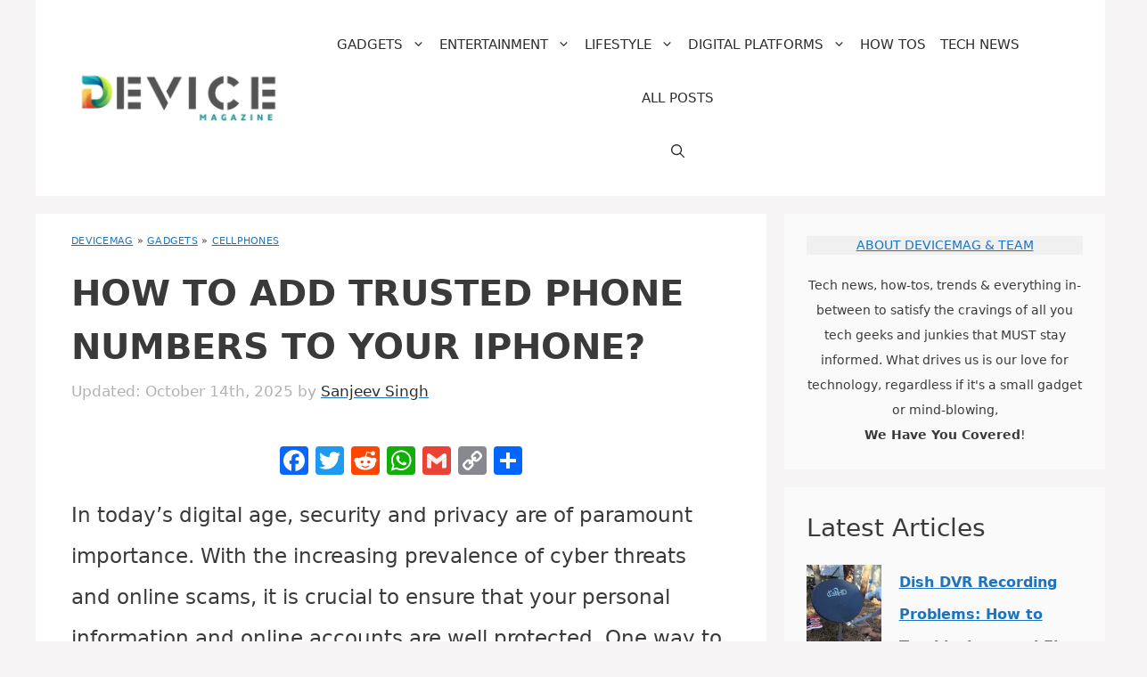

--- FILE ---
content_type: text/html; charset=UTF-8
request_url: https://www.devicemag.com/trusted-number-on-iphone/
body_size: 38704
content:
<!DOCTYPE html>
<html lang="en-US" prefix="og: https://ogp.me/ns#">
<head>
	<meta charset="UTF-8">
	<meta name="viewport" content="width=device-width, initial-scale=1"><!-- Global site tag (gtag.js) - Google Analytics -->
<script defer src="https://www.googletagmanager.com/gtag/js?id=G-JSCCT9EVJ3"></script>
<script>
  window.dataLayer = window.dataLayer || [];
  function gtag(){dataLayer.push(arguments);}
  gtag('js', new Date());
  gtag('config', 'G-JSCCT9EVJ3');
</script>
<!-- Search Engine Optimization by Rank Math - https://rankmath.com/ -->
<title>How to Add Trusted Phone Numbers to Your iPhone? - DeviceMAG</title>
<meta name="description" content="In today&#039;s digital age, security and privacy are of paramount importance. With the increasing prevalence of cyber threats and online scams, it is crucial to"/>
<meta name="robots" content="nofollow, noindex"/>
<meta property="og:locale" content="en_US" />
<meta property="og:type" content="article" />
<meta property="og:title" content="How to Add Trusted Phone Numbers to Your iPhone? - DeviceMAG" />
<meta property="og:description" content="In today&#039;s digital age, security and privacy are of paramount importance. With the increasing prevalence of cyber threats and online scams, it is crucial to" />
<meta property="og:url" content="https://www.devicemag.com/trusted-number-on-iphone/" />
<meta property="og:site_name" content="DeviceMAG" />
<meta property="article:publisher" content="https://www.facebook.com/devicemag" />
<meta property="article:tag" content="deindexed" />
<meta property="article:tag" content="digital audio players" />
<meta property="article:tag" content="iOs" />
<meta property="article:tag" content="iphone" />
<meta property="article:tag" content="itunes" />
<meta property="article:tag" content="smartphones" />
<meta property="article:section" content="Cellphones" />
<meta property="og:image" content="https://www.devicemag.com/wp-content/uploads/2023/08/Add_Trusted_Phone_Numbers_to_Your_iPhone_1693298659-jpg.webp" />
<meta property="og:image:secure_url" content="https://www.devicemag.com/wp-content/uploads/2023/08/Add_Trusted_Phone_Numbers_to_Your_iPhone_1693298659-jpg.webp" />
<meta property="og:image:width" content="896" />
<meta property="og:image:height" content="502" />
<meta property="og:image:alt" content="How to Add Trusted Phone Numbers to Your iPhone?" />
<meta property="og:image:type" content="image/jpeg" />
<meta name="twitter:card" content="summary_large_image" />
<meta name="twitter:title" content="How to Add Trusted Phone Numbers to Your iPhone? - DeviceMAG" />
<meta name="twitter:description" content="In today&#039;s digital age, security and privacy are of paramount importance. With the increasing prevalence of cyber threats and online scams, it is crucial to" />
<meta name="twitter:site" content="@devicemag" />
<meta name="twitter:creator" content="@devicemag" />
<meta name="twitter:image" content="https://www.devicemag.com/wp-content/uploads/2023/08/Add_Trusted_Phone_Numbers_to_Your_iPhone_1693298659-jpg.webp" />
<script type="application/ld+json" class="rank-math-schema">{"@context":"https://schema.org","@graph":[{"@type":["Person","Organization"],"@id":"https://www.devicemag.com/#person","name":"DeviceMAG","sameAs":["https://www.facebook.com/devicemag","https://twitter.com/devicemag","https://twitter.com/devicemag","https://www.reddit.com/r/DeviceMAGAZINE/","https://www.pinterest.com/DeviceMAG/","https://www.instagram.com/devicemagazine/"],"logo":{"@type":"ImageObject","@id":"https://www.devicemag.com/#logo","url":"https://www.devicemag.com/wp-content/uploads/2023/05/cropped-DMLogo-jpg.webp","contentUrl":"https://www.devicemag.com/wp-content/uploads/2023/05/cropped-DMLogo-jpg.webp","caption":"DeviceMAG","inLanguage":"en-US","width":"500","height":"118"},"image":{"@type":"ImageObject","@id":"https://www.devicemag.com/#logo","url":"https://www.devicemag.com/wp-content/uploads/2023/05/cropped-DMLogo-jpg.webp","contentUrl":"https://www.devicemag.com/wp-content/uploads/2023/05/cropped-DMLogo-jpg.webp","caption":"DeviceMAG","inLanguage":"en-US","width":"500","height":"118"}},{"@type":"WebSite","@id":"https://www.devicemag.com/#website","url":"https://www.devicemag.com","name":"DeviceMAG","publisher":{"@id":"https://www.devicemag.com/#person"},"inLanguage":"en-US"},{"@type":"ImageObject","@id":"https://www.devicemag.com/wp-content/uploads/2023/08/Add_Trusted_Phone_Numbers_to_Your_iPhone_1693298659-jpg.webp","url":"https://www.devicemag.com/wp-content/uploads/2023/08/Add_Trusted_Phone_Numbers_to_Your_iPhone_1693298659-jpg.webp","width":"896","height":"502","inLanguage":"en-US"},{"@type":"BreadcrumbList","@id":"https://www.devicemag.com/trusted-number-on-iphone/#breadcrumb","itemListElement":[{"@type":"ListItem","position":"1","item":{"@id":"https://www.devicemag.com/","name":"DeviceMAG"}},{"@type":"ListItem","position":"2","item":{"@id":"https://www.devicemag.com/gadgets/","name":"Gadgets"}},{"@type":"ListItem","position":"3","item":{"@id":"https://www.devicemag.com/gadgets/cellphones/","name":"Cellphones"}},{"@type":"ListItem","position":"4","item":{"@id":"https://www.devicemag.com/trusted-number-on-iphone/","name":"How to Add Trusted Phone Numbers to Your iPhone?"}}]},{"@type":"WebPage","@id":"https://www.devicemag.com/trusted-number-on-iphone/#webpage","url":"https://www.devicemag.com/trusted-number-on-iphone/","name":"How to Add Trusted Phone Numbers to Your iPhone? - DeviceMAG","datePublished":"2023-10-01T06:10:46-05:00","dateModified":"2025-10-14T15:20:20-05:00","isPartOf":{"@id":"https://www.devicemag.com/#website"},"primaryImageOfPage":{"@id":"https://www.devicemag.com/wp-content/uploads/2023/08/Add_Trusted_Phone_Numbers_to_Your_iPhone_1693298659-jpg.webp"},"inLanguage":"en-US","breadcrumb":{"@id":"https://www.devicemag.com/trusted-number-on-iphone/#breadcrumb"}},{"@type":"Person","@id":"https://www.devicemag.com/author/sanjeev/","name":"Sanjeev Singh","url":"https://www.devicemag.com/author/sanjeev/","image":{"@type":"ImageObject","@id":"https://secure.gravatar.com/avatar/54281dc917e6181107498a95aa2d6d6b2cf7c98a43327e54afe8987869f742c7?s=96&amp;d=blank&amp;r=g","url":"https://secure.gravatar.com/avatar/54281dc917e6181107498a95aa2d6d6b2cf7c98a43327e54afe8987869f742c7?s=96&amp;d=blank&amp;r=g","caption":"Sanjeev Singh","inLanguage":"en-US"},"sameAs":["https://www.devicemag.com"]},{"@type":"Article","headline":"How to Add Trusted Phone Numbers to Your iPhone? - DeviceMAG","datePublished":"2023-10-01T06:10:46-05:00","dateModified":"2025-10-14T15:20:20-05:00","articleSection":"Cellphones","author":{"@id":"https://www.devicemag.com/author/sanjeev/","name":"Sanjeev Singh"},"publisher":{"@id":"https://www.devicemag.com/#person"},"description":"In today&#039;s digital age, security and privacy are of paramount importance. With the increasing prevalence of cyber threats and online scams, it is crucial to","name":"How to Add Trusted Phone Numbers to Your iPhone? - DeviceMAG","@id":"https://www.devicemag.com/trusted-number-on-iphone/#richSnippet","isPartOf":{"@id":"https://www.devicemag.com/trusted-number-on-iphone/#webpage"},"image":{"@id":"https://www.devicemag.com/wp-content/uploads/2023/08/Add_Trusted_Phone_Numbers_to_Your_iPhone_1693298659-jpg.webp"},"inLanguage":"en-US","mainEntityOfPage":{"@id":"https://www.devicemag.com/trusted-number-on-iphone/#webpage"}}]}</script>
<!-- /Rank Math WordPress SEO plugin -->

<link rel='dns-prefetch' href='//static.addtoany.com' />
<link rel='dns-prefetch' href='//scripts.mediavine.com' />
<link rel="alternate" type="application/rss+xml" title="DeviceMAG &raquo; Feed" href="https://www.devicemag.com/feed/" />
<link rel="alternate" type="application/rss+xml" title="DeviceMAG &raquo; Comments Feed" href="https://www.devicemag.com/comments/feed/" />
<link rel="alternate" title="oEmbed (JSON)" type="application/json+oembed" href="https://www.devicemag.com/wp-json/oembed/1.0/embed?url=https%3A%2F%2Fwww.devicemag.com%2Ftrusted-number-on-iphone%2F" />
<link rel="alternate" title="oEmbed (XML)" type="text/xml+oembed" href="https://www.devicemag.com/wp-json/oembed/1.0/embed?url=https%3A%2F%2Fwww.devicemag.com%2Ftrusted-number-on-iphone%2F&#038;format=xml" />
<style id='wp-img-auto-sizes-contain-inline-css'>
img:is([sizes=auto i],[sizes^="auto," i]){contain-intrinsic-size:3000px 1500px}
/*# sourceURL=wp-img-auto-sizes-contain-inline-css */
</style>
<style id='wp-emoji-styles-inline-css'>

	img.wp-smiley, img.emoji {
		display: inline !important;
		border: none !important;
		box-shadow: none !important;
		height: 1em !important;
		width: 1em !important;
		margin: 0 0.07em !important;
		vertical-align: -0.1em !important;
		background: none !important;
		padding: 0 !important;
	}
/*# sourceURL=wp-emoji-styles-inline-css */
</style>
<style id='wp-block-library-inline-css'>
:root{--wp-block-synced-color:#7a00df;--wp-block-synced-color--rgb:122,0,223;--wp-bound-block-color:var(--wp-block-synced-color);--wp-editor-canvas-background:#ddd;--wp-admin-theme-color:#007cba;--wp-admin-theme-color--rgb:0,124,186;--wp-admin-theme-color-darker-10:#006ba1;--wp-admin-theme-color-darker-10--rgb:0,107,160.5;--wp-admin-theme-color-darker-20:#005a87;--wp-admin-theme-color-darker-20--rgb:0,90,135;--wp-admin-border-width-focus:2px}@media (min-resolution:192dpi){:root{--wp-admin-border-width-focus:1.5px}}.wp-element-button{cursor:pointer}:root .has-very-light-gray-background-color{background-color:#eee}:root .has-very-dark-gray-background-color{background-color:#313131}:root .has-very-light-gray-color{color:#eee}:root .has-very-dark-gray-color{color:#313131}:root .has-vivid-green-cyan-to-vivid-cyan-blue-gradient-background{background:linear-gradient(135deg,#00d084,#0693e3)}:root .has-purple-crush-gradient-background{background:linear-gradient(135deg,#34e2e4,#4721fb 50%,#ab1dfe)}:root .has-hazy-dawn-gradient-background{background:linear-gradient(135deg,#faaca8,#dad0ec)}:root .has-subdued-olive-gradient-background{background:linear-gradient(135deg,#fafae1,#67a671)}:root .has-atomic-cream-gradient-background{background:linear-gradient(135deg,#fdd79a,#004a59)}:root .has-nightshade-gradient-background{background:linear-gradient(135deg,#330968,#31cdcf)}:root .has-midnight-gradient-background{background:linear-gradient(135deg,#020381,#2874fc)}:root{--wp--preset--font-size--normal:16px;--wp--preset--font-size--huge:42px}.has-regular-font-size{font-size:1em}.has-larger-font-size{font-size:2.625em}.has-normal-font-size{font-size:var(--wp--preset--font-size--normal)}.has-huge-font-size{font-size:var(--wp--preset--font-size--huge)}.has-text-align-center{text-align:center}.has-text-align-left{text-align:left}.has-text-align-right{text-align:right}.has-fit-text{white-space:nowrap!important}#end-resizable-editor-section{display:none}.aligncenter{clear:both}.items-justified-left{justify-content:flex-start}.items-justified-center{justify-content:center}.items-justified-right{justify-content:flex-end}.items-justified-space-between{justify-content:space-between}.screen-reader-text{border:0;clip-path:inset(50%);height:1px;margin:-1px;overflow:hidden;padding:0;position:absolute;width:1px;word-wrap:normal!important}.screen-reader-text:focus{background-color:#ddd;clip-path:none;color:#444;display:block;font-size:1em;height:auto;left:5px;line-height:normal;padding:15px 23px 14px;text-decoration:none;top:5px;width:auto;z-index:100000}html :where(.has-border-color){border-style:solid}html :where([style*=border-top-color]){border-top-style:solid}html :where([style*=border-right-color]){border-right-style:solid}html :where([style*=border-bottom-color]){border-bottom-style:solid}html :where([style*=border-left-color]){border-left-style:solid}html :where([style*=border-width]){border-style:solid}html :where([style*=border-top-width]){border-top-style:solid}html :where([style*=border-right-width]){border-right-style:solid}html :where([style*=border-bottom-width]){border-bottom-style:solid}html :where([style*=border-left-width]){border-left-style:solid}html :where(img[class*=wp-image-]){height:auto;max-width:100%}:where(figure){margin:0 0 1em}html :where(.is-position-sticky){--wp-admin--admin-bar--position-offset:var(--wp-admin--admin-bar--height,0px)}@media screen and (max-width:600px){html :where(.is-position-sticky){--wp-admin--admin-bar--position-offset:0px}}

/*# sourceURL=wp-block-library-inline-css */
</style><style id='wp-block-heading-inline-css'>
h1:where(.wp-block-heading).has-background,h2:where(.wp-block-heading).has-background,h3:where(.wp-block-heading).has-background,h4:where(.wp-block-heading).has-background,h5:where(.wp-block-heading).has-background,h6:where(.wp-block-heading).has-background{padding:1.25em 2.375em}h1.has-text-align-left[style*=writing-mode]:where([style*=vertical-lr]),h1.has-text-align-right[style*=writing-mode]:where([style*=vertical-rl]),h2.has-text-align-left[style*=writing-mode]:where([style*=vertical-lr]),h2.has-text-align-right[style*=writing-mode]:where([style*=vertical-rl]),h3.has-text-align-left[style*=writing-mode]:where([style*=vertical-lr]),h3.has-text-align-right[style*=writing-mode]:where([style*=vertical-rl]),h4.has-text-align-left[style*=writing-mode]:where([style*=vertical-lr]),h4.has-text-align-right[style*=writing-mode]:where([style*=vertical-rl]),h5.has-text-align-left[style*=writing-mode]:where([style*=vertical-lr]),h5.has-text-align-right[style*=writing-mode]:where([style*=vertical-rl]),h6.has-text-align-left[style*=writing-mode]:where([style*=vertical-lr]),h6.has-text-align-right[style*=writing-mode]:where([style*=vertical-rl]){rotate:180deg}
/*# sourceURL=https://www.devicemag.com/wp-includes/blocks/heading/style.min.css */
</style>
<style id='wp-block-image-inline-css'>
.wp-block-image>a,.wp-block-image>figure>a{display:inline-block}.wp-block-image img{box-sizing:border-box;height:auto;max-width:100%;vertical-align:bottom}@media not (prefers-reduced-motion){.wp-block-image img.hide{visibility:hidden}.wp-block-image img.show{animation:show-content-image .4s}}.wp-block-image[style*=border-radius] img,.wp-block-image[style*=border-radius]>a{border-radius:inherit}.wp-block-image.has-custom-border img{box-sizing:border-box}.wp-block-image.aligncenter{text-align:center}.wp-block-image.alignfull>a,.wp-block-image.alignwide>a{width:100%}.wp-block-image.alignfull img,.wp-block-image.alignwide img{height:auto;width:100%}.wp-block-image .aligncenter,.wp-block-image .alignleft,.wp-block-image .alignright,.wp-block-image.aligncenter,.wp-block-image.alignleft,.wp-block-image.alignright{display:table}.wp-block-image .aligncenter>figcaption,.wp-block-image .alignleft>figcaption,.wp-block-image .alignright>figcaption,.wp-block-image.aligncenter>figcaption,.wp-block-image.alignleft>figcaption,.wp-block-image.alignright>figcaption{caption-side:bottom;display:table-caption}.wp-block-image .alignleft{float:left;margin:.5em 1em .5em 0}.wp-block-image .alignright{float:right;margin:.5em 0 .5em 1em}.wp-block-image .aligncenter{margin-left:auto;margin-right:auto}.wp-block-image :where(figcaption){margin-bottom:1em;margin-top:.5em}.wp-block-image.is-style-circle-mask img{border-radius:9999px}@supports ((-webkit-mask-image:none) or (mask-image:none)) or (-webkit-mask-image:none){.wp-block-image.is-style-circle-mask img{border-radius:0;-webkit-mask-image:url('data:image/svg+xml;utf8,<svg viewBox="0 0 100 100" xmlns="http://www.w3.org/2000/svg"><circle cx="50" cy="50" r="50"/></svg>');mask-image:url('data:image/svg+xml;utf8,<svg viewBox="0 0 100 100" xmlns="http://www.w3.org/2000/svg"><circle cx="50" cy="50" r="50"/></svg>');mask-mode:alpha;-webkit-mask-position:center;mask-position:center;-webkit-mask-repeat:no-repeat;mask-repeat:no-repeat;-webkit-mask-size:contain;mask-size:contain}}:root :where(.wp-block-image.is-style-rounded img,.wp-block-image .is-style-rounded img){border-radius:9999px}.wp-block-image figure{margin:0}.wp-lightbox-container{display:flex;flex-direction:column;position:relative}.wp-lightbox-container img{cursor:zoom-in}.wp-lightbox-container img:hover+button{opacity:1}.wp-lightbox-container button{align-items:center;backdrop-filter:blur(16px) saturate(180%);background-color:#5a5a5a40;border:none;border-radius:4px;cursor:zoom-in;display:flex;height:20px;justify-content:center;opacity:0;padding:0;position:absolute;right:16px;text-align:center;top:16px;width:20px;z-index:100}@media not (prefers-reduced-motion){.wp-lightbox-container button{transition:opacity .2s ease}}.wp-lightbox-container button:focus-visible{outline:3px auto #5a5a5a40;outline:3px auto -webkit-focus-ring-color;outline-offset:3px}.wp-lightbox-container button:hover{cursor:pointer;opacity:1}.wp-lightbox-container button:focus{opacity:1}.wp-lightbox-container button:focus,.wp-lightbox-container button:hover,.wp-lightbox-container button:not(:hover):not(:active):not(.has-background){background-color:#5a5a5a40;border:none}.wp-lightbox-overlay{box-sizing:border-box;cursor:zoom-out;height:100vh;left:0;overflow:hidden;position:fixed;top:0;visibility:hidden;width:100%;z-index:100000}.wp-lightbox-overlay .close-button{align-items:center;cursor:pointer;display:flex;justify-content:center;min-height:40px;min-width:40px;padding:0;position:absolute;right:calc(env(safe-area-inset-right) + 16px);top:calc(env(safe-area-inset-top) + 16px);z-index:5000000}.wp-lightbox-overlay .close-button:focus,.wp-lightbox-overlay .close-button:hover,.wp-lightbox-overlay .close-button:not(:hover):not(:active):not(.has-background){background:none;border:none}.wp-lightbox-overlay .lightbox-image-container{height:var(--wp--lightbox-container-height);left:50%;overflow:hidden;position:absolute;top:50%;transform:translate(-50%,-50%);transform-origin:top left;width:var(--wp--lightbox-container-width);z-index:9999999999}.wp-lightbox-overlay .wp-block-image{align-items:center;box-sizing:border-box;display:flex;height:100%;justify-content:center;margin:0;position:relative;transform-origin:0 0;width:100%;z-index:3000000}.wp-lightbox-overlay .wp-block-image img{height:var(--wp--lightbox-image-height);min-height:var(--wp--lightbox-image-height);min-width:var(--wp--lightbox-image-width);width:var(--wp--lightbox-image-width)}.wp-lightbox-overlay .wp-block-image figcaption{display:none}.wp-lightbox-overlay button{background:none;border:none}.wp-lightbox-overlay .scrim{background-color:#fff;height:100%;opacity:.9;position:absolute;width:100%;z-index:2000000}.wp-lightbox-overlay.active{visibility:visible}@media not (prefers-reduced-motion){.wp-lightbox-overlay.active{animation:turn-on-visibility .25s both}.wp-lightbox-overlay.active img{animation:turn-on-visibility .35s both}.wp-lightbox-overlay.show-closing-animation:not(.active){animation:turn-off-visibility .35s both}.wp-lightbox-overlay.show-closing-animation:not(.active) img{animation:turn-off-visibility .25s both}.wp-lightbox-overlay.zoom.active{animation:none;opacity:1;visibility:visible}.wp-lightbox-overlay.zoom.active .lightbox-image-container{animation:lightbox-zoom-in .4s}.wp-lightbox-overlay.zoom.active .lightbox-image-container img{animation:none}.wp-lightbox-overlay.zoom.active .scrim{animation:turn-on-visibility .4s forwards}.wp-lightbox-overlay.zoom.show-closing-animation:not(.active){animation:none}.wp-lightbox-overlay.zoom.show-closing-animation:not(.active) .lightbox-image-container{animation:lightbox-zoom-out .4s}.wp-lightbox-overlay.zoom.show-closing-animation:not(.active) .lightbox-image-container img{animation:none}.wp-lightbox-overlay.zoom.show-closing-animation:not(.active) .scrim{animation:turn-off-visibility .4s forwards}}@keyframes show-content-image{0%{visibility:hidden}99%{visibility:hidden}to{visibility:visible}}@keyframes turn-on-visibility{0%{opacity:0}to{opacity:1}}@keyframes turn-off-visibility{0%{opacity:1;visibility:visible}99%{opacity:0;visibility:visible}to{opacity:0;visibility:hidden}}@keyframes lightbox-zoom-in{0%{transform:translate(calc((-100vw + var(--wp--lightbox-scrollbar-width))/2 + var(--wp--lightbox-initial-left-position)),calc(-50vh + var(--wp--lightbox-initial-top-position))) scale(var(--wp--lightbox-scale))}to{transform:translate(-50%,-50%) scale(1)}}@keyframes lightbox-zoom-out{0%{transform:translate(-50%,-50%) scale(1);visibility:visible}99%{visibility:visible}to{transform:translate(calc((-100vw + var(--wp--lightbox-scrollbar-width))/2 + var(--wp--lightbox-initial-left-position)),calc(-50vh + var(--wp--lightbox-initial-top-position))) scale(var(--wp--lightbox-scale));visibility:hidden}}
/*# sourceURL=https://www.devicemag.com/wp-includes/blocks/image/style.min.css */
</style>
<style id='wp-block-latest-posts-inline-css'>
.wp-block-latest-posts{box-sizing:border-box}.wp-block-latest-posts.alignleft{margin-right:2em}.wp-block-latest-posts.alignright{margin-left:2em}.wp-block-latest-posts.wp-block-latest-posts__list{list-style:none}.wp-block-latest-posts.wp-block-latest-posts__list li{clear:both;overflow-wrap:break-word}.wp-block-latest-posts.is-grid{display:flex;flex-wrap:wrap}.wp-block-latest-posts.is-grid li{margin:0 1.25em 1.25em 0;width:100%}@media (min-width:600px){.wp-block-latest-posts.columns-2 li{width:calc(50% - .625em)}.wp-block-latest-posts.columns-2 li:nth-child(2n){margin-right:0}.wp-block-latest-posts.columns-3 li{width:calc(33.33333% - .83333em)}.wp-block-latest-posts.columns-3 li:nth-child(3n){margin-right:0}.wp-block-latest-posts.columns-4 li{width:calc(25% - .9375em)}.wp-block-latest-posts.columns-4 li:nth-child(4n){margin-right:0}.wp-block-latest-posts.columns-5 li{width:calc(20% - 1em)}.wp-block-latest-posts.columns-5 li:nth-child(5n){margin-right:0}.wp-block-latest-posts.columns-6 li{width:calc(16.66667% - 1.04167em)}.wp-block-latest-posts.columns-6 li:nth-child(6n){margin-right:0}}:root :where(.wp-block-latest-posts.is-grid){padding:0}:root :where(.wp-block-latest-posts.wp-block-latest-posts__list){padding-left:0}.wp-block-latest-posts__post-author,.wp-block-latest-posts__post-date{display:block;font-size:.8125em}.wp-block-latest-posts__post-excerpt,.wp-block-latest-posts__post-full-content{margin-bottom:1em;margin-top:.5em}.wp-block-latest-posts__featured-image a{display:inline-block}.wp-block-latest-posts__featured-image img{height:auto;max-width:100%;width:auto}.wp-block-latest-posts__featured-image.alignleft{float:left;margin-right:1em}.wp-block-latest-posts__featured-image.alignright{float:right;margin-left:1em}.wp-block-latest-posts__featured-image.aligncenter{margin-bottom:1em;text-align:center}
/*# sourceURL=https://www.devicemag.com/wp-includes/blocks/latest-posts/style.min.css */
</style>
<style id='wp-block-search-inline-css'>
.wp-block-search__button{margin-left:10px;word-break:normal}.wp-block-search__button.has-icon{line-height:0}.wp-block-search__button svg{height:1.25em;min-height:24px;min-width:24px;width:1.25em;fill:currentColor;vertical-align:text-bottom}:where(.wp-block-search__button){border:1px solid #ccc;padding:6px 10px}.wp-block-search__inside-wrapper{display:flex;flex:auto;flex-wrap:nowrap;max-width:100%}.wp-block-search__label{width:100%}.wp-block-search.wp-block-search__button-only .wp-block-search__button{box-sizing:border-box;display:flex;flex-shrink:0;justify-content:center;margin-left:0;max-width:100%}.wp-block-search.wp-block-search__button-only .wp-block-search__inside-wrapper{min-width:0!important;transition-property:width}.wp-block-search.wp-block-search__button-only .wp-block-search__input{flex-basis:100%;transition-duration:.3s}.wp-block-search.wp-block-search__button-only.wp-block-search__searchfield-hidden,.wp-block-search.wp-block-search__button-only.wp-block-search__searchfield-hidden .wp-block-search__inside-wrapper{overflow:hidden}.wp-block-search.wp-block-search__button-only.wp-block-search__searchfield-hidden .wp-block-search__input{border-left-width:0!important;border-right-width:0!important;flex-basis:0;flex-grow:0;margin:0;min-width:0!important;padding-left:0!important;padding-right:0!important;width:0!important}:where(.wp-block-search__input){appearance:none;border:1px solid #949494;flex-grow:1;font-family:inherit;font-size:inherit;font-style:inherit;font-weight:inherit;letter-spacing:inherit;line-height:inherit;margin-left:0;margin-right:0;min-width:3rem;padding:8px;text-decoration:unset!important;text-transform:inherit}:where(.wp-block-search__button-inside .wp-block-search__inside-wrapper){background-color:#fff;border:1px solid #949494;box-sizing:border-box;padding:4px}:where(.wp-block-search__button-inside .wp-block-search__inside-wrapper) .wp-block-search__input{border:none;border-radius:0;padding:0 4px}:where(.wp-block-search__button-inside .wp-block-search__inside-wrapper) .wp-block-search__input:focus{outline:none}:where(.wp-block-search__button-inside .wp-block-search__inside-wrapper) :where(.wp-block-search__button){padding:4px 8px}.wp-block-search.aligncenter .wp-block-search__inside-wrapper{margin:auto}.wp-block[data-align=right] .wp-block-search.wp-block-search__button-only .wp-block-search__inside-wrapper{float:right}
/*# sourceURL=https://www.devicemag.com/wp-includes/blocks/search/style.min.css */
</style>
<style id='wp-block-paragraph-inline-css'>
.is-small-text{font-size:.875em}.is-regular-text{font-size:1em}.is-large-text{font-size:2.25em}.is-larger-text{font-size:3em}.has-drop-cap:not(:focus):first-letter{float:left;font-size:8.4em;font-style:normal;font-weight:100;line-height:.68;margin:.05em .1em 0 0;text-transform:uppercase}body.rtl .has-drop-cap:not(:focus):first-letter{float:none;margin-left:.1em}p.has-drop-cap.has-background{overflow:hidden}:root :where(p.has-background){padding:1.25em 2.375em}:where(p.has-text-color:not(.has-link-color)) a{color:inherit}p.has-text-align-left[style*="writing-mode:vertical-lr"],p.has-text-align-right[style*="writing-mode:vertical-rl"]{rotate:180deg}
/*# sourceURL=https://www.devicemag.com/wp-includes/blocks/paragraph/style.min.css */
</style>
<style id='wp-block-separator-inline-css'>
@charset "UTF-8";.wp-block-separator{border:none;border-top:2px solid}:root :where(.wp-block-separator.is-style-dots){height:auto;line-height:1;text-align:center}:root :where(.wp-block-separator.is-style-dots):before{color:currentColor;content:"···";font-family:serif;font-size:1.5em;letter-spacing:2em;padding-left:2em}.wp-block-separator.is-style-dots{background:none!important;border:none!important}
/*# sourceURL=https://www.devicemag.com/wp-includes/blocks/separator/style.min.css */
</style>
<style id='global-styles-inline-css'>
:root{--wp--preset--aspect-ratio--square: 1;--wp--preset--aspect-ratio--4-3: 4/3;--wp--preset--aspect-ratio--3-4: 3/4;--wp--preset--aspect-ratio--3-2: 3/2;--wp--preset--aspect-ratio--2-3: 2/3;--wp--preset--aspect-ratio--16-9: 16/9;--wp--preset--aspect-ratio--9-16: 9/16;--wp--preset--color--black: #000000;--wp--preset--color--cyan-bluish-gray: #abb8c3;--wp--preset--color--white: #ffffff;--wp--preset--color--pale-pink: #f78da7;--wp--preset--color--vivid-red: #cf2e2e;--wp--preset--color--luminous-vivid-orange: #ff6900;--wp--preset--color--luminous-vivid-amber: #fcb900;--wp--preset--color--light-green-cyan: #7bdcb5;--wp--preset--color--vivid-green-cyan: #00d084;--wp--preset--color--pale-cyan-blue: #8ed1fc;--wp--preset--color--vivid-cyan-blue: #0693e3;--wp--preset--color--vivid-purple: #9b51e0;--wp--preset--color--contrast: var(--contrast);--wp--preset--color--contrast-2: var(--contrast-2);--wp--preset--color--contrast-3: var(--contrast-3);--wp--preset--color--base: var(--base);--wp--preset--color--base-2: var(--base-2);--wp--preset--color--base-3: var(--base-3);--wp--preset--color--accent: var(--accent);--wp--preset--gradient--vivid-cyan-blue-to-vivid-purple: linear-gradient(135deg,rgb(6,147,227) 0%,rgb(155,81,224) 100%);--wp--preset--gradient--light-green-cyan-to-vivid-green-cyan: linear-gradient(135deg,rgb(122,220,180) 0%,rgb(0,208,130) 100%);--wp--preset--gradient--luminous-vivid-amber-to-luminous-vivid-orange: linear-gradient(135deg,rgb(252,185,0) 0%,rgb(255,105,0) 100%);--wp--preset--gradient--luminous-vivid-orange-to-vivid-red: linear-gradient(135deg,rgb(255,105,0) 0%,rgb(207,46,46) 100%);--wp--preset--gradient--very-light-gray-to-cyan-bluish-gray: linear-gradient(135deg,rgb(238,238,238) 0%,rgb(169,184,195) 100%);--wp--preset--gradient--cool-to-warm-spectrum: linear-gradient(135deg,rgb(74,234,220) 0%,rgb(151,120,209) 20%,rgb(207,42,186) 40%,rgb(238,44,130) 60%,rgb(251,105,98) 80%,rgb(254,248,76) 100%);--wp--preset--gradient--blush-light-purple: linear-gradient(135deg,rgb(255,206,236) 0%,rgb(152,150,240) 100%);--wp--preset--gradient--blush-bordeaux: linear-gradient(135deg,rgb(254,205,165) 0%,rgb(254,45,45) 50%,rgb(107,0,62) 100%);--wp--preset--gradient--luminous-dusk: linear-gradient(135deg,rgb(255,203,112) 0%,rgb(199,81,192) 50%,rgb(65,88,208) 100%);--wp--preset--gradient--pale-ocean: linear-gradient(135deg,rgb(255,245,203) 0%,rgb(182,227,212) 50%,rgb(51,167,181) 100%);--wp--preset--gradient--electric-grass: linear-gradient(135deg,rgb(202,248,128) 0%,rgb(113,206,126) 100%);--wp--preset--gradient--midnight: linear-gradient(135deg,rgb(2,3,129) 0%,rgb(40,116,252) 100%);--wp--preset--font-size--small: 13px;--wp--preset--font-size--medium: 20px;--wp--preset--font-size--large: 36px;--wp--preset--font-size--x-large: 42px;--wp--preset--spacing--20: 0.44rem;--wp--preset--spacing--30: 0.67rem;--wp--preset--spacing--40: 1rem;--wp--preset--spacing--50: 1.5rem;--wp--preset--spacing--60: 2.25rem;--wp--preset--spacing--70: 3.38rem;--wp--preset--spacing--80: 5.06rem;--wp--preset--shadow--natural: 6px 6px 9px rgba(0, 0, 0, 0.2);--wp--preset--shadow--deep: 12px 12px 50px rgba(0, 0, 0, 0.4);--wp--preset--shadow--sharp: 6px 6px 0px rgba(0, 0, 0, 0.2);--wp--preset--shadow--outlined: 6px 6px 0px -3px rgb(255, 255, 255), 6px 6px rgb(0, 0, 0);--wp--preset--shadow--crisp: 6px 6px 0px rgb(0, 0, 0);}:where(.is-layout-flex){gap: 0.5em;}:where(.is-layout-grid){gap: 0.5em;}body .is-layout-flex{display: flex;}.is-layout-flex{flex-wrap: wrap;align-items: center;}.is-layout-flex > :is(*, div){margin: 0;}body .is-layout-grid{display: grid;}.is-layout-grid > :is(*, div){margin: 0;}:where(.wp-block-columns.is-layout-flex){gap: 2em;}:where(.wp-block-columns.is-layout-grid){gap: 2em;}:where(.wp-block-post-template.is-layout-flex){gap: 1.25em;}:where(.wp-block-post-template.is-layout-grid){gap: 1.25em;}.has-black-color{color: var(--wp--preset--color--black) !important;}.has-cyan-bluish-gray-color{color: var(--wp--preset--color--cyan-bluish-gray) !important;}.has-white-color{color: var(--wp--preset--color--white) !important;}.has-pale-pink-color{color: var(--wp--preset--color--pale-pink) !important;}.has-vivid-red-color{color: var(--wp--preset--color--vivid-red) !important;}.has-luminous-vivid-orange-color{color: var(--wp--preset--color--luminous-vivid-orange) !important;}.has-luminous-vivid-amber-color{color: var(--wp--preset--color--luminous-vivid-amber) !important;}.has-light-green-cyan-color{color: var(--wp--preset--color--light-green-cyan) !important;}.has-vivid-green-cyan-color{color: var(--wp--preset--color--vivid-green-cyan) !important;}.has-pale-cyan-blue-color{color: var(--wp--preset--color--pale-cyan-blue) !important;}.has-vivid-cyan-blue-color{color: var(--wp--preset--color--vivid-cyan-blue) !important;}.has-vivid-purple-color{color: var(--wp--preset--color--vivid-purple) !important;}.has-black-background-color{background-color: var(--wp--preset--color--black) !important;}.has-cyan-bluish-gray-background-color{background-color: var(--wp--preset--color--cyan-bluish-gray) !important;}.has-white-background-color{background-color: var(--wp--preset--color--white) !important;}.has-pale-pink-background-color{background-color: var(--wp--preset--color--pale-pink) !important;}.has-vivid-red-background-color{background-color: var(--wp--preset--color--vivid-red) !important;}.has-luminous-vivid-orange-background-color{background-color: var(--wp--preset--color--luminous-vivid-orange) !important;}.has-luminous-vivid-amber-background-color{background-color: var(--wp--preset--color--luminous-vivid-amber) !important;}.has-light-green-cyan-background-color{background-color: var(--wp--preset--color--light-green-cyan) !important;}.has-vivid-green-cyan-background-color{background-color: var(--wp--preset--color--vivid-green-cyan) !important;}.has-pale-cyan-blue-background-color{background-color: var(--wp--preset--color--pale-cyan-blue) !important;}.has-vivid-cyan-blue-background-color{background-color: var(--wp--preset--color--vivid-cyan-blue) !important;}.has-vivid-purple-background-color{background-color: var(--wp--preset--color--vivid-purple) !important;}.has-black-border-color{border-color: var(--wp--preset--color--black) !important;}.has-cyan-bluish-gray-border-color{border-color: var(--wp--preset--color--cyan-bluish-gray) !important;}.has-white-border-color{border-color: var(--wp--preset--color--white) !important;}.has-pale-pink-border-color{border-color: var(--wp--preset--color--pale-pink) !important;}.has-vivid-red-border-color{border-color: var(--wp--preset--color--vivid-red) !important;}.has-luminous-vivid-orange-border-color{border-color: var(--wp--preset--color--luminous-vivid-orange) !important;}.has-luminous-vivid-amber-border-color{border-color: var(--wp--preset--color--luminous-vivid-amber) !important;}.has-light-green-cyan-border-color{border-color: var(--wp--preset--color--light-green-cyan) !important;}.has-vivid-green-cyan-border-color{border-color: var(--wp--preset--color--vivid-green-cyan) !important;}.has-pale-cyan-blue-border-color{border-color: var(--wp--preset--color--pale-cyan-blue) !important;}.has-vivid-cyan-blue-border-color{border-color: var(--wp--preset--color--vivid-cyan-blue) !important;}.has-vivid-purple-border-color{border-color: var(--wp--preset--color--vivid-purple) !important;}.has-vivid-cyan-blue-to-vivid-purple-gradient-background{background: var(--wp--preset--gradient--vivid-cyan-blue-to-vivid-purple) !important;}.has-light-green-cyan-to-vivid-green-cyan-gradient-background{background: var(--wp--preset--gradient--light-green-cyan-to-vivid-green-cyan) !important;}.has-luminous-vivid-amber-to-luminous-vivid-orange-gradient-background{background: var(--wp--preset--gradient--luminous-vivid-amber-to-luminous-vivid-orange) !important;}.has-luminous-vivid-orange-to-vivid-red-gradient-background{background: var(--wp--preset--gradient--luminous-vivid-orange-to-vivid-red) !important;}.has-very-light-gray-to-cyan-bluish-gray-gradient-background{background: var(--wp--preset--gradient--very-light-gray-to-cyan-bluish-gray) !important;}.has-cool-to-warm-spectrum-gradient-background{background: var(--wp--preset--gradient--cool-to-warm-spectrum) !important;}.has-blush-light-purple-gradient-background{background: var(--wp--preset--gradient--blush-light-purple) !important;}.has-blush-bordeaux-gradient-background{background: var(--wp--preset--gradient--blush-bordeaux) !important;}.has-luminous-dusk-gradient-background{background: var(--wp--preset--gradient--luminous-dusk) !important;}.has-pale-ocean-gradient-background{background: var(--wp--preset--gradient--pale-ocean) !important;}.has-electric-grass-gradient-background{background: var(--wp--preset--gradient--electric-grass) !important;}.has-midnight-gradient-background{background: var(--wp--preset--gradient--midnight) !important;}.has-small-font-size{font-size: var(--wp--preset--font-size--small) !important;}.has-medium-font-size{font-size: var(--wp--preset--font-size--medium) !important;}.has-large-font-size{font-size: var(--wp--preset--font-size--large) !important;}.has-x-large-font-size{font-size: var(--wp--preset--font-size--x-large) !important;}
/*# sourceURL=global-styles-inline-css */
</style>

<style id='classic-theme-styles-inline-css'>
/*! This file is auto-generated */
.wp-block-button__link{color:#fff;background-color:#32373c;border-radius:9999px;box-shadow:none;text-decoration:none;padding:calc(.667em + 2px) calc(1.333em + 2px);font-size:1.125em}.wp-block-file__button{background:#32373c;color:#fff;text-decoration:none}
/*# sourceURL=/wp-includes/css/classic-themes.min.css */
</style>
<link rel='stylesheet' id='contact-form-7-css' href='https://www.devicemag.com/wp-content/plugins/contact-form-7/includes/css/styles.css?ver=6.1.4' media='all' />
<style id='contact-form-7-inline-css'>
.wpcf7 .wpcf7-recaptcha iframe {margin-bottom: 0;}.wpcf7 .wpcf7-recaptcha[data-align="center"] > div {margin: 0 auto;}.wpcf7 .wpcf7-recaptcha[data-align="right"] > div {margin: 0 0 0 auto;}
/*# sourceURL=contact-form-7-inline-css */
</style>
<link rel='stylesheet' id='wp-show-posts-css' href='https://www.devicemag.com/wp-content/plugins/wp-show-posts/css/wp-show-posts-min.css?ver=1.1.6' media='all' />
<link rel='stylesheet' id='tptn-style-left-thumbs-css' href='https://www.devicemag.com/wp-content/plugins/top-10/css/left-thumbs.min.css?ver=4.1.1' media='all' />
<style id='tptn-style-left-thumbs-inline-css'>

			.tptn-left-thumbs a {
				width: 800px;
				height: 500px;
				text-decoration: none;
			}
			.tptn-left-thumbs img {
				width: 800px;
				max-height: 500px;
				margin: auto;
			}
			.tptn-left-thumbs .tptn_title {
				width: 100%;
			}
			
/*# sourceURL=tptn-style-left-thumbs-inline-css */
</style>
<link rel='stylesheet' id='generate-widget-areas-css' href='https://www.devicemag.com/wp-content/themes/generatepress/assets/css/components/widget-areas.min.css?ver=3.5.1' media='all' />
<link rel='stylesheet' id='generate-style-css' href='https://www.devicemag.com/wp-content/themes/generatepress/assets/css/main.min.css?ver=3.5.1' media='all' />
<style id='generate-style-inline-css'>
.no-featured-image-padding .featured-image {margin-left:-50px;margin-right:-50px;}.post-image-above-header .no-featured-image-padding .inside-article .featured-image {margin-top:-50px;}@media (max-width:768px){.no-featured-image-padding .featured-image {margin-left:-30px;margin-right:-30px;}.post-image-above-header .no-featured-image-padding .inside-article .featured-image {margin-top:-30px;}}.featured-image img {height: 240px;-o-object-fit: cover;object-fit: cover;}
body{background-color:#f7f4f6;color:#3a3a3a;}a{color:#1e73be;}a:hover, a:focus, a:active{color:#000000;}.wp-block-group__inner-container{max-width:1200px;margin-left:auto;margin-right:auto;}@media (max-width: 1200px) and (min-width: 1025px){.inside-header{display:flex;flex-direction:column;align-items:center;}.site-logo, .site-branding{margin-bottom:1.5em;}#site-navigation{margin:0 auto;}.header-widget{margin-top:1.5em;}}.site-header .header-image{width:250px;}:root{--contrast:#222222;--contrast-2:#575760;--contrast-3:#b2b2be;--base:#f0f0f0;--base-2:#f7f8f9;--base-3:#ffffff;--accent:#1e73be;}:root .has-contrast-color{color:var(--contrast);}:root .has-contrast-background-color{background-color:var(--contrast);}:root .has-contrast-2-color{color:var(--contrast-2);}:root .has-contrast-2-background-color{background-color:var(--contrast-2);}:root .has-contrast-3-color{color:var(--contrast-3);}:root .has-contrast-3-background-color{background-color:var(--contrast-3);}:root .has-base-color{color:var(--base);}:root .has-base-background-color{background-color:var(--base);}:root .has-base-2-color{color:var(--base-2);}:root .has-base-2-background-color{background-color:var(--base-2);}:root .has-base-3-color{color:var(--base-3);}:root .has-base-3-background-color{background-color:var(--base-3);}:root .has-accent-color{color:var(--accent);}:root .has-accent-background-color{background-color:var(--accent);}.gp-modal:not(.gp-modal--open):not(.gp-modal--transition){display:none;}.gp-modal--transition:not(.gp-modal--open){pointer-events:none;}.gp-modal-overlay:not(.gp-modal-overlay--open):not(.gp-modal--transition){display:none;}.gp-modal__overlay{display:none;position:fixed;top:0;left:0;right:0;bottom:0;background:rgba(0,0,0,0.2);display:flex;justify-content:center;align-items:center;z-index:10000;backdrop-filter:blur(3px);transition:opacity 500ms ease;opacity:0;}.gp-modal--open:not(.gp-modal--transition) .gp-modal__overlay{opacity:1;}.gp-modal__container{max-width:100%;max-height:100vh;transform:scale(0.9);transition:transform 500ms ease;padding:0 10px;}.gp-modal--open:not(.gp-modal--transition) .gp-modal__container{transform:scale(1);}.search-modal-fields{display:flex;}.gp-search-modal .gp-modal__overlay{align-items:flex-start;padding-top:25vh;background:var(--gp-search-modal-overlay-bg-color);}.search-modal-form{width:500px;max-width:100%;background-color:var(--gp-search-modal-bg-color);color:var(--gp-search-modal-text-color);}.search-modal-form .search-field, .search-modal-form .search-field:focus{width:100%;height:60px;background-color:transparent;border:0;appearance:none;color:currentColor;}.search-modal-fields button, .search-modal-fields button:active, .search-modal-fields button:focus, .search-modal-fields button:hover{background-color:transparent;border:0;color:currentColor;width:60px;}body, button, input, select, textarea{font-weight:400;font-size:20px;}body{line-height:1.8;}.main-title{font-weight:500;font-size:100px;}.main-navigation a, .main-navigation .menu-toggle, .main-navigation .menu-bar-items{font-weight:400;text-transform:uppercase;font-size:15px;}.widget-title{text-transform:uppercase;font-size:15px;}button:not(.menu-toggle),html input[type="button"],input[type="reset"],input[type="submit"],.button,.wp-block-button .wp-block-button__link{text-transform:uppercase;font-size:13px;}.site-info{font-size:12px;}h1{font-weight:700;text-transform:initial;font-size:40px;line-height:1.5em;}h2{font-weight:500;font-size:27px;line-height:1.5em;}h3{font-weight:400;font-size:20px;line-height:1.5em;}.top-bar{background-color:#2cc1c0;color:#ffffff;}.top-bar a{color:#ffffff;}.top-bar a:hover{color:#1e73be;}.site-header{background-color:#ffffff;color:#3a3a3a;}.site-header a{color:#3a3a3a;}.main-title a,.main-title a:hover{color:#222222;}.site-description{color:#757575;}.mobile-menu-control-wrapper .menu-toggle,.mobile-menu-control-wrapper .menu-toggle:hover,.mobile-menu-control-wrapper .menu-toggle:focus,.has-inline-mobile-toggle #site-navigation.toggled{background-color:rgba(0, 0, 0, 0.02);}.main-navigation,.main-navigation ul ul{background-color:#ffffff;}.main-navigation .main-nav ul li a, .main-navigation .menu-toggle, .main-navigation .menu-bar-items{color:#2d2d2d;}.main-navigation .main-nav ul li:not([class*="current-menu-"]):hover > a, .main-navigation .main-nav ul li:not([class*="current-menu-"]):focus > a, .main-navigation .main-nav ul li.sfHover:not([class*="current-menu-"]) > a, .main-navigation .menu-bar-item:hover > a, .main-navigation .menu-bar-item.sfHover > a{color:#1e73be;background-color:#ffffff;}button.menu-toggle:hover,button.menu-toggle:focus{color:#2d2d2d;}.main-navigation .main-nav ul li[class*="current-menu-"] > a{color:#1e73be;background-color:#ffffff;}.navigation-search input[type="search"],.navigation-search input[type="search"]:active, .navigation-search input[type="search"]:focus, .main-navigation .main-nav ul li.search-item.active > a, .main-navigation .menu-bar-items .search-item.active > a{color:#1e73be;background-color:#ffffff;}.main-navigation ul ul{background-color:#ffffff;}.main-navigation .main-nav ul ul li a{color:#2d2d2d;}.main-navigation .main-nav ul ul li:not([class*="current-menu-"]):hover > a,.main-navigation .main-nav ul ul li:not([class*="current-menu-"]):focus > a, .main-navigation .main-nav ul ul li.sfHover:not([class*="current-menu-"]) > a{color:#7a8896;background-color:#4f4f4f;}.main-navigation .main-nav ul ul li[class*="current-menu-"] > a{color:#8f919e;background-color:#4f4f4f;}.separate-containers .inside-article, .separate-containers .comments-area, .separate-containers .page-header, .one-container .container, .separate-containers .paging-navigation, .inside-page-header{background-color:#ffffff;}.inside-article a,.paging-navigation a,.comments-area a,.page-header a{color:#1e73be;}.inside-article a:hover,.paging-navigation a:hover,.comments-area a:hover,.page-header a:hover{color:#1e73be;}.entry-title a{color:#0a0a0a;}.entry-meta{color:#b2b2b2;}.entry-meta a{color:#2d2d2d;}.entry-meta a:hover{color:#2d2d2d;}.sidebar .widget{background-color:rgba(255,255,255,0.56);}.sidebar .widget a{color:#1e73be;}.sidebar .widget a:hover{color:#1e73be;}.sidebar .widget .widget-title{color:#000000;}.footer-widgets{color:#ffffff;background-color:#1a1a1a;}.footer-widgets a{color:#ffffff;}.footer-widgets a:hover{color:#e5e5e5;}.footer-widgets .widget-title{color:#ffffff;}.site-info{color:#ffffff;background-color:#2d2d2d;}.site-info a{color:#ffffff;}.site-info a:hover{color:#e5e5e5;}.footer-bar .widget_nav_menu .current-menu-item a{color:#e5e5e5;}input[type="text"],input[type="email"],input[type="url"],input[type="password"],input[type="search"],input[type="tel"],input[type="number"],textarea,select{color:#232323;background-color:#ffffff;border-color:rgba(204,204,204,0.45);}input[type="text"]:focus,input[type="email"]:focus,input[type="url"]:focus,input[type="password"]:focus,input[type="search"]:focus,input[type="tel"]:focus,input[type="number"]:focus,textarea:focus,select:focus{color:#666666;background-color:#ffffff;border-color:#bfbfbf;}button,html input[type="button"],input[type="reset"],input[type="submit"],a.button,a.wp-block-button__link:not(.has-background){color:#0a0a0a;background-color:#ffffff;}button:hover,html input[type="button"]:hover,input[type="reset"]:hover,input[type="submit"]:hover,a.button:hover,button:focus,html input[type="button"]:focus,input[type="reset"]:focus,input[type="submit"]:focus,a.button:focus,a.wp-block-button__link:not(.has-background):active,a.wp-block-button__link:not(.has-background):focus,a.wp-block-button__link:not(.has-background):hover{color:#1e73be;background-color:#ffffff;}a.generate-back-to-top{background-color:rgba( 0,0,0,0.4 );color:#ffffff;}a.generate-back-to-top:hover,a.generate-back-to-top:focus{background-color:rgba( 0,0,0,0.6 );color:#ffffff;}:root{--gp-search-modal-bg-color:var(--base-3);--gp-search-modal-text-color:var(--contrast);--gp-search-modal-overlay-bg-color:rgba(0,0,0,0.2);}@media (max-width: 1024px){.main-navigation .menu-bar-item:hover > a, .main-navigation .menu-bar-item.sfHover > a{background:none;color:#2d2d2d;}}.inside-top-bar{padding:10px;}.inside-top-bar.grid-container{max-width:1220px;}.inside-header{padding:40px;}.inside-header.grid-container{max-width:1280px;}.separate-containers .inside-article, .separate-containers .comments-area, .separate-containers .page-header, .separate-containers .paging-navigation, .one-container .site-content, .inside-page-header{padding:50px;}.site-main .wp-block-group__inner-container{padding:50px;}.separate-containers .paging-navigation{padding-top:20px;padding-bottom:20px;}.entry-content .alignwide, body:not(.no-sidebar) .entry-content .alignfull{margin-left:-50px;width:calc(100% + 100px);max-width:calc(100% + 100px);}.one-container.right-sidebar .site-main,.one-container.both-right .site-main{margin-right:50px;}.one-container.left-sidebar .site-main,.one-container.both-left .site-main{margin-left:50px;}.one-container.both-sidebars .site-main{margin:0px 50px 0px 50px;}.one-container.archive .post:not(:last-child):not(.is-loop-template-item), .one-container.blog .post:not(:last-child):not(.is-loop-template-item){padding-bottom:50px;}.main-navigation .main-nav ul li a,.menu-toggle,.main-navigation .menu-bar-item > a{padding-left:8px;padding-right:8px;}.main-navigation .main-nav ul ul li a{padding:10px 8px 10px 8px;}.rtl .menu-item-has-children .dropdown-menu-toggle{padding-left:8px;}.menu-item-has-children .dropdown-menu-toggle{padding-right:8px;}.rtl .main-navigation .main-nav ul li.menu-item-has-children > a{padding-right:8px;}.widget-area .widget{padding:50px;}.footer-widgets-container.grid-container{max-width:1280px;}.inside-site-info{padding:20px;}.inside-site-info.grid-container{max-width:1240px;}@media (max-width:768px){.separate-containers .inside-article, .separate-containers .comments-area, .separate-containers .page-header, .separate-containers .paging-navigation, .one-container .site-content, .inside-page-header{padding:30px;}.site-main .wp-block-group__inner-container{padding:30px;}.inside-site-info{padding-right:10px;padding-left:10px;}.entry-content .alignwide, body:not(.no-sidebar) .entry-content .alignfull{margin-left:-30px;width:calc(100% + 60px);max-width:calc(100% + 60px);}.one-container .site-main .paging-navigation{margin-bottom:20px;}}/* End cached CSS */.is-right-sidebar{width:30%;}.is-left-sidebar{width:25%;}.site-content .content-area{width:70%;}@media (max-width: 1024px){.main-navigation .menu-toggle,.sidebar-nav-mobile:not(#sticky-placeholder){display:block;}.main-navigation ul,.gen-sidebar-nav,.main-navigation:not(.slideout-navigation):not(.toggled) .main-nav > ul,.has-inline-mobile-toggle #site-navigation .inside-navigation > *:not(.navigation-search):not(.main-nav){display:none;}.nav-align-right .inside-navigation,.nav-align-center .inside-navigation{justify-content:space-between;}.has-inline-mobile-toggle .mobile-menu-control-wrapper{display:flex;flex-wrap:wrap;}.has-inline-mobile-toggle .inside-header{flex-direction:row;text-align:left;flex-wrap:wrap;}.has-inline-mobile-toggle .header-widget,.has-inline-mobile-toggle #site-navigation{flex-basis:100%;}.nav-float-left .has-inline-mobile-toggle #site-navigation{order:10;}}
.dynamic-author-image-rounded{border-radius:100%;}.dynamic-featured-image, .dynamic-author-image{vertical-align:middle;}.one-container.blog .dynamic-content-template:not(:last-child), .one-container.archive .dynamic-content-template:not(:last-child){padding-bottom:0px;}.dynamic-entry-excerpt > p:last-child{margin-bottom:0px;}
/*# sourceURL=generate-style-inline-css */
</style>
<link rel='stylesheet' id='addtoany-css' href='https://www.devicemag.com/wp-content/plugins/add-to-any/addtoany.min.css?ver=1.16' media='all' />
<style id='addtoany-inline-css'>
.addtoany_content { text-align:center; }
/*# sourceURL=addtoany-inline-css */
</style>
<style id='generateblocks-inline-css'>
.gb-container-3368b529{font-weight:bold;}.gb-container-77118561{font-weight:bold;}.gb-container-6b91edeb{display:block;text-align:center;background-color:var(--accent);color:var(--base-3);}.gb-container-4940afca{font-size:14px;margin-top:20px;border-radius:10px;border:2px solid #6b7680;background-color:#e4ebf0;}.gb-container-4940afca > .gb-inside-container{padding:20px;max-width:1200px;margin-left:auto;margin-right:auto;}.gb-container-4940afca a{color:#0693e3;}.gb-grid-wrapper > .gb-grid-column-4940afca > .gb-container{display:flex;flex-direction:column;height:100%;}.gb-container-a6ee2cfa > .gb-inside-container{padding:0;}.gb-grid-wrapper > .gb-grid-column-a6ee2cfa{width:15%;}.gb-grid-wrapper > .gb-grid-column-a6ee2cfa > .gb-container{justify-content:center;display:flex;flex-direction:column;height:100%;}.gb-container-43077617 > .gb-inside-container{padding:0;}.gb-grid-wrapper > .gb-grid-column-43077617{width:85%;}.gb-grid-wrapper > .gb-grid-column-43077617 > .gb-container{display:flex;flex-direction:column;height:100%;}a.gb-button-2042e6be{display:block;text-align:center;padding:15px 20px;background-color:#0366d6;color:#ffffff;text-decoration:none;}a.gb-button-2042e6be:hover, a.gb-button-2042e6be:active, a.gb-button-2042e6be:focus{background-color:#222222;color:#ffffff;}a.gb-button-55848146{display:block;text-align:center;padding:15px 20px;background-color:#0366d6;color:#ffffff;text-decoration:none;}a.gb-button-55848146:hover, a.gb-button-55848146:active, a.gb-button-55848146:focus{background-color:#222222;color:#ffffff;}p.gb-headline-2c875e6e{font-size:20px;font-weight:700;margin-bottom:5px;}.gb-grid-wrapper-a397bf56{display:flex;flex-wrap:wrap;align-items:center;margin-left:-30px;}.gb-grid-wrapper-a397bf56 > .gb-grid-column{box-sizing:border-box;padding-left:30px;}@media (max-width: 1024px) {.gb-container-6b91edeb{display:block;text-align:center;}a.gb-button-2042e6be{display:block;}a.gb-button-55848146{display:block;}}@media (max-width: 767px) {.gb-container-6b91edeb{display:block;text-align:center;}.gb-grid-wrapper > .gb-grid-column-a6ee2cfa{width:100%;}.gb-grid-wrapper > .gb-grid-column-43077617{width:100%;}a.gb-button-2042e6be{display:block;}a.gb-button-55848146{display:block;}}:root{--gb-container-width:1200px;}.gb-container .wp-block-image img{vertical-align:middle;}.gb-grid-wrapper .wp-block-image{margin-bottom:0;}.gb-highlight{background:none;}.gb-shape{line-height:0;}
/*# sourceURL=generateblocks-inline-css */
</style>
<link rel='stylesheet' id='generate-secondary-nav-css' href='https://www.devicemag.com/wp-content/plugins/gp-premium/secondary-nav/functions/css/main.min.css?ver=2.4.0' media='all' />
<style id='generate-secondary-nav-inline-css'>
.secondary-navigation{background-color:#3a3a3a;}.secondary-navigation .main-nav ul li a,.secondary-navigation .menu-toggle,.secondary-menu-bar-items .menu-bar-item > a{color:#ffffff;line-height:50px;}.secondary-navigation .secondary-menu-bar-items{color:#ffffff;}button.secondary-menu-toggle:hover,button.secondary-menu-toggle:focus{color:#ffffff;}.widget-area .secondary-navigation{margin-bottom:20px;}.secondary-navigation ul ul{background-color:#303030;top:auto;}.secondary-navigation .main-nav ul ul li a{color:#ffffff;}.secondary-navigation .main-nav ul li:not([class*="current-menu-"]):hover > a, .secondary-navigation .main-nav ul li:not([class*="current-menu-"]):focus > a, .secondary-navigation .main-nav ul li.sfHover:not([class*="current-menu-"]) > a, .secondary-menu-bar-items .menu-bar-item:hover > a{color:#ffffff;background-color:#303030;}.secondary-navigation .main-nav ul ul li:not([class*="current-menu-"]):hover > a,.secondary-navigation .main-nav ul ul li:not([class*="current-menu-"]):focus > a,.secondary-navigation .main-nav ul ul li.sfHover:not([class*="current-menu-"]) > a{color:#ffffff;background-color:#474747;}.secondary-navigation .main-nav ul li[class*="current-menu-"] > a{color:#3a3a3a;background-color:#fbfbfb;}.secondary-navigation .main-nav ul ul li[class*="current-menu-"] > a{color:#ffffff;background-color:#474747;}.secondary-navigation.toggled .dropdown-menu-toggle:before{display:none;}@media (max-width: 1024px) {.secondary-menu-bar-items .menu-bar-item:hover > a{background: none;color: #ffffff;}}
/*# sourceURL=generate-secondary-nav-inline-css */
</style>
<link rel='stylesheet' id='generate-secondary-nav-mobile-css' href='https://www.devicemag.com/wp-content/plugins/gp-premium/secondary-nav/functions/css/main-mobile.min.css?ver=2.4.0' media='all' />
<link rel='stylesheet' id='generate-offside-css' href='https://www.devicemag.com/wp-content/plugins/gp-premium/menu-plus/functions/css/offside.min.css?ver=2.4.0' media='all' />
<style id='generate-offside-inline-css'>
:root{--gp-slideout-width:265px;}.slideout-navigation, .slideout-navigation a{color:#2d2d2d;}.slideout-navigation button.slideout-exit{color:#2d2d2d;padding-left:8px;padding-right:8px;}.slide-opened nav.toggled .menu-toggle:before{display:none;}@media (max-width: 1024px){.menu-bar-item.slideout-toggle{display:none;}}
/*# sourceURL=generate-offside-inline-css */
</style>
<link rel='stylesheet' id='generate-navigation-branding-css' href='https://www.devicemag.com/wp-content/plugins/gp-premium/menu-plus/functions/css/navigation-branding-flex.min.css?ver=2.4.0' media='all' />
<style id='generate-navigation-branding-inline-css'>
@media (max-width: 1024px){.site-header, #site-navigation, #sticky-navigation{display:none !important;opacity:0.0;}#mobile-header{display:block !important;width:100% !important;}#mobile-header .main-nav > ul{display:none;}#mobile-header.toggled .main-nav > ul, #mobile-header .menu-toggle, #mobile-header .mobile-bar-items{display:block;}#mobile-header .main-nav{-ms-flex:0 0 100%;flex:0 0 100%;-webkit-box-ordinal-group:5;-ms-flex-order:4;order:4;}}.main-navigation.has-branding.grid-container .navigation-branding, .main-navigation.has-branding:not(.grid-container) .inside-navigation:not(.grid-container) .navigation-branding{margin-left:10px;}.navigation-branding img, .site-logo.mobile-header-logo img{height:60px;width:auto;}.navigation-branding .main-title{line-height:60px;}@media (max-width: 1210px){#site-navigation .navigation-branding, #sticky-navigation .navigation-branding{margin-left:10px;}}@media (max-width: 1024px){.main-navigation.has-branding.nav-align-center .menu-bar-items, .main-navigation.has-sticky-branding.navigation-stick.nav-align-center .menu-bar-items{margin-left:auto;}.navigation-branding{margin-right:auto;margin-left:10px;}.navigation-branding .main-title, .mobile-header-navigation .site-logo{margin-left:10px;}}
/*# sourceURL=generate-navigation-branding-inline-css */
</style>
<!--n2css--><!--n2js--><script id="addtoany-core-js-before">
window.a2a_config=window.a2a_config||{};a2a_config.callbacks=[];a2a_config.overlays=[];a2a_config.templates={};

//# sourceURL=addtoany-core-js-before
</script>
<script defer src="https://static.addtoany.com/menu/page.js" id="addtoany-core-js"></script>
<script src="https://www.devicemag.com/wp-includes/js/jquery/jquery.min.js?ver=3.7.1" id="jquery-core-js"></script>
<script src="https://www.devicemag.com/wp-includes/js/jquery/jquery-migrate.min.js?ver=3.4.1" id="jquery-migrate-js"></script>
<script defer src="https://www.devicemag.com/wp-content/plugins/add-to-any/addtoany.min.js?ver=1.1" id="addtoany-jquery-js"></script>
<script async="async" fetchpriority="high" data-noptimize="1" data-cfasync="false" src="https://scripts.mediavine.com/tags/device-mag-new-owner.js?ver=6.9" id="mv-script-wrapper-js"></script>
<link rel="https://api.w.org/" href="https://www.devicemag.com/wp-json/" /><link rel="alternate" title="JSON" type="application/json" href="https://www.devicemag.com/wp-json/wp/v2/posts/238421" /><link rel="EditURI" type="application/rsd+xml" title="RSD" href="https://www.devicemag.com/xmlrpc.php?rsd" />
<link rel='shortlink' href='https://www.devicemag.com/?p=238421' />
<script type='text/javascript'>window.presslabs = {"home_url":"https:\/\/www.devicemag.com"}</script><script type='text/javascript'>
	(function () {
		var pl_beacon = document.createElement('script');
		pl_beacon.type = 'text/javascript';
		pl_beacon.async = true;
		var host = 'https://www.devicemag.com';
		if ('https:' == document.location.protocol) {
			host = host.replace('http://', 'https://');
		}
		pl_beacon.src = host + '/' + 'NQE7Vl4o1IXQ' + '.js?ts=' + Math.floor((Math.random() * 100000) + 1);
		var first_script_tag = document.getElementsByTagName('script')[0];
		first_script_tag.parentNode.insertBefore(pl_beacon, first_script_tag);
	})();
</script><!-- start Simple Custom CSS and JS -->
<style>
nav#mobile-header .site-logo.mobile-header-logo {
    position: absolute;
    left: 50%;
    top: 50%;
    transform: translate(-50%, -50%);
}

nav#mobile-header.has-branding .menu-toggle {
    order: -5;
    padding-left: 20px;
}</style>
<!-- end Simple Custom CSS and JS -->
<meta name="generator" content="performance-lab 4.0.0; plugins: ">
<!-- Google tag (gtag.js) -->
<script async src="https://www.googletagmanager.com/gtag/js?id=UA-243063397-1"></script>
<script>
  window.dataLayer = window.dataLayer || [];
  function gtag(){dataLayer.push(arguments);}
  gtag('js', new Date());
  gtag('config', 'UA-243063397-1');
</script><link rel="icon" href="https://www.devicemag.com/wp-content/uploads/2023/05/cropped-DMFavicon-jpg-75x75.webp" sizes="32x32" />
<link rel="icon" href="https://www.devicemag.com/wp-content/uploads/2023/05/cropped-DMFavicon-jpg.webp" sizes="192x192" />
<link rel="apple-touch-icon" href="https://www.devicemag.com/wp-content/uploads/2023/05/cropped-DMFavicon-jpg.webp" />
<meta name="msapplication-TileImage" content="https://www.devicemag.com/wp-content/uploads/2023/05/cropped-DMFavicon-jpg.webp" />
		<style id="wp-custom-css">
			/* Mediavine Mobile CSS */

@media only screen and (max-width: 359px) {

.inside-article{

padding-left: 10px !important;

padding-right: 10px !important;

}

#content .sidebar{

min-width: 300px;

}

.yarpp-thumbnails-horizontal .yarpp-thumbnail{

margin-right: 0px !important;

}

}

/*Custom */
@media (max-width: 768px) {
	.entry-content{
		font-size: 1.15em;
	}
	.entry-content h2{
		font-size: 2em;
	}
	.entry-content h3{
		font-size: 1.7em;
	}
	p {
			line-height: 2;
	}
}

@media (min-width: 769px) {
	.entry-content{
		font-size: 1.15em;
	}
	.entry-content h2{
		font-size: 2em;
	}
	.entry-content h3{
		font-size: 1.7em;
	}
	p {
			line-height: 2;
	}
	.desktop-sidebar-tower {
		position:absolute;
		height:10000px;
	}
}

.DM-InArticle-auto{
	margin-bottom:20px;
}

.post-image img {
	width: 100%;
}
.entry-content img {
	width: 100%;
	margin-bottom: 20px;
}

.entry-content{
		font-weight: 400;
}

.single h1.entry-title {
    padding: 0px;
		text-transform: uppercase;
}

.yarpp{
		text-align:left;
		font-size: 0.5em;
}

figure.wp-block-image.size-large img {
    width: 100%;
}
.main-navigation a, .main-navigation .menu-toggle, .main-navigation .menu-bar-items {
	font-weight: 500;
}

.amazon_button {
    display: block;
    background: #ff9900;
    width: 300px;
 height: 50px;
 text-align: center;
 padding: 15px 0 0 0;
 font: 0.7em Verdana, Arial, Helvetica, sans-serif;
 font-weight: bold;
 color: #000000;
 text-decoration: none;
 -webkit-border-radius: 15px;
 -khtml-border-radius: 15px;
 -moz-border-radius: 15px;
 border-radius: 15px;
 }

 .amazon_button:hover {
    background: #dd6600;
}

.wp-show-posts-single{
	margin-bottom:0.2em !important;
}

/* GeneratePress Site CSS */ /* Colors */
.main-navigation ul li:after {
    background-color: #000;
}

.wpsp-card, .wpsp-card a, .wpsp-card .wp-show-posts-meta a, .wpsp-card .wp-show-posts-meta a:visited {
    color: #fff;
}
.navigation-search.nav-search-active {
	background-color: rgba(255,255,255,0.95);
	top: 100%;
}

/* Theme Global */

nav.rank-math-breadcrumb {
    font-size: 11px;
    text-transform: uppercase;
    letter-spacing: 0.25px;
    font-weight: 500;
}

.inside-header {
    padding: 20px 40px;
}

.separate-containers .inside-article {
    padding: 20px 40px;
}

@media (max-width: 768px) {
	.separate-containers .inside-article {
		padding: 20px;
	}
	.separate-containers .site-main {
		margin: 0;
    border-top: 1px solid #eee;
	}
}

.home h2.entry-title {
    padding: 0 15px;
}


/* Navigation */
.second-nav.grid-container {
    padding: 0;
}

@media (min-width: 769px) {
    .main-navigation ul li {
        position: relative;
    }

    .main-navigation ul li:after {
        content: '';
        position: absolute;
        height: 0;
        width: 100%;
        bottom: 0;
        left: 0;
        pointer-events: none;
        filter: hue-rotation(90deg);
        -webkit-filter: hue-rotation(90deg);
        -webkit-transition: height 0.35s ease;
        transition: height 0.35s ease;
    }

    .main-navigation ul li:hover:after, .main-navigation ul li.current-menu-item:after {
        height: 6px;
    }
}

/* Widgets */
.widget-title {
    margin: 1em 0;
    font-size: 0.8em !Important;
}

.widget .wp-show-posts article {
    margin-bottom: 0.5em !important;
}

.zero-padding {
    padding: 0 !important;
}

.widget.no-background {
    background-color: transparent;
}

.widget ul li {
	height: 102.5px;
}

/* Buttons */
button, html input[type="button"], input[type="reset"], input[type="submit"], a.button, a.button:visited, a.wp-block-button__link:not(.has-background) {
    pointer-events: initial !important;
    border-color: inherit;
    border: 1px solid;
}

/* Blog */
.generate-columns .inside-article {
    padding: 0 0 15px;
}

@media (max-width: 768px) {
    .generate-columns .inside-article>*:not(.post-image) {
        padding: 0 15px;
    }
}

.generate-columns-container article .inside-article .post-image {
    margin-bottom: 0.5em;
}

.generate-columns-container article .inside-article .entry-summary {
    margin-top: 0.5em;
    font-size: 0.8em;
}

.generate-columns-container article .entry-header, .wp-show-posts-entry-header {
    display: -webkit-box;
    display: -ms-flexbox;
    display: flex;
    -webkit-box-orient: vertical;
    -webkit-box-direction: reverse;
    -ms-flex-direction: column-reverse;
    flex-direction: column-reverse;
}

@media (min-width: 768px) {
	.generate-columns-container article .entry-header .entry-title {
    min-height: 100px;
    overflow: hidden;
    text-overflow: ellipsis;
}
	.wp-show-posts article .wp-show-posts-entry-title {
		height: auto;
    overflow: hidden;
    text-overflow: ellipsis;
	}
}

.wp-show-posts .wp-show-posts-inner {
    overflow: hidden;
}

@media (min-width: 420px) {
.wpsp-align .wp-show-posts-image {
    margin-bottom: 0;
}
}
.wpsp-align .wp-show-posts-image a, .wpsp-align .wp-show-posts-image img {
    height: 100%;
}

.generate-columns-container article .inside-article img, .wp-show-posts-image img {
    -o-object-fit: cover !important;
    object-fit: cover !important;
	border-bottom: 5px solid #000;
}
p.gb-headline-2c875e6e a {
    color: #027bc1;
}

/* WPSP Grids */
/* Single column align side image */
/* Add wpsp-align class to to WPSP List shortcode wrapper */
@media (min-width: 420px) {
    .wpsp-align .wp-show-posts-inner {
        display: -webkit-box;
        display: -ms-flexbox;
        display: flex;
    }

    .wpsp-align .wp-show-posts-inner>div {
        -webkit-box-flex: 1;
        -ms-flex: 1;
        flex: 1;
        display: -webkit-box;
        display: -ms-flexbox;
        display: flex;
        -webkit-box-orient: vertical;
        -webkit-box-direction: normal;
        -ms-flex-direction: column;
        flex-direction: column;
        -webkit-box-pack: center;
        -ms-flex-pack: center;
        justify-content: center;
    }
}

@media (max-width: 768px) and (min-width: 420px) {
    .wpsp-align .wp-show-posts-inner .wp-show-posts-image {
        margin-right: 1.5em;
    }
}

/* magazine Grid Golden Ratio 5 block standard */
/* Add wpsp-grid class to WPSP List shortcode wrapper */
@media (min-width: 600px) {
    .wpsp-grid .wp-show-posts {
        display: grid;
    }
}

@media (min-width: 900px) {
    .wpsp-grid .wp-show-posts {
        grid-template-columns: repeat(8, 1fr);
        grid-template-rows: 1fr auto;
    }

    .wpsp-grid .wp-show-posts article:first-child {
        grid-column: 1 / 5;
        grid-row: 1 / 4;
    }

    .wpsp-grid .wp-show-posts article:nth-child(2) {
        grid-column: 5 / end;
        grid-row: 1 / 2;
    }

    .wpsp-grid .wp-show-posts article:nth-child(3) {
        grid-column: 5 / 7;
        grid-row: 2 / 4;
    }

    .wpsp-grid .wp-show-posts article:nth-child(4) {
        grid-column: 7 / end;
        grid-row: 2 / 4;
    }
}

@media (max-width: 899px) and (min-width: 600px) {
    .wpsp-grid .wp-show-posts article {
        grid-column: span 4;
    }

    .wpsp-grid .wp-show-posts article:nth-child(3), .wpsp-grid .wp-show-posts article:nth-child(4) {
        grid-row: 3;
        grid-column: span 2;
    }
}

.wpsp-grid article:not(:first-child) .wp-show-posts-image a img {
    height: 250px;
    width: 100%;
    -o-object-fit: cover;
    object-fit: cover;
}

.wpsp-grid article:first-child .wp-show-posts-image a img {
    height: 500px;
    width: 100%;
    -o-object-fit: cover;
    object-fit: cover;
}

.wpsp-grid article:not(:first-child) .wp-show-posts-entry-summary, .wpsp-grid article:not(:first-child) .wp-show-posts-entry-meta-below-post, .wpsp-grid article:not(:first-child) .wpsp-read-more {
    display: none;
}

/* WPSP Card Styling */
/* Add wpsp-card class to WPSP List shortcode wrapper */
.wpsp-card .wp-show-posts-meta a, .wpsp-card .wp-show-posts-meta a:visited {
    font-size: 1em;
    font-weight: 500;
    text-transform: uppercase;
}

:not(.widget).wpsp-card .wp-show-posts article, .wpsp-card .wp-show-posts-image {
    margin-bottom: 0 !important;
}

.wpsp-card .wp-show-posts-inner {
    position: relative;
    -webkit-box-sizing: border-box;
    box-sizing: border-box;
}

.wpsp-card .wpsp-content-wrap {
    position: absolute;
    bottom: 0;
    left: 0;
    right: 0;
    padding: 5% 8%;
    -webkit-box-sizing: border-box;
    box-sizing: border-box;
    background-color: rgba(0, 0, 0, 0.35);
    background: -webkit-gradient(linear, left bottom, left top, color-stop(30%, rgba(80, 50, 50, 0.5)), to(rgba(0, 0, 0, 0)));
    background: linear-gradient(0deg, rgba(80, 50, 50, 0.5) 30%, rgba(0, 0, 0, 0) 100%);
    pointer-events: none;
}

.wpsp-card article {
    position: relative;
    overflow: hidden;
}

.wpsp-card article, .wpsp-card article .wp-show-posts-image img {
    -webkit-backface-visibility: hidden;
    -webkit-transition: 0.3s all ease;
    transition: 0.3s all ease;
}

.wpsp-card article:hover .wp-show-posts-image img {
    -webkit-transform: scale(1.1);
    transform: scale(1.1);
    -webkit-transition: 0.3s all ease;
    transition: 0.3s all ease;
}


.header-widget .lsi-social-icons li {
	margin-bottom: 0 !important;
}

body .happyforms-flex {
	padding: 0;
} /* End GeneratePress Site CSS */

aside#block-32 {
    padding: 13px;
}
.widget-area .widget {
    padding: 25px;
}

a.wp-block-latest-posts__post-title {
    font-weight: 600;
	font-size: 16px;
}
.wp-block-latest-posts__featured-image.alignleft {
	margin-bottom: 1em;
}

/* YARP Stylesheet */

.yarpp-thumbnail-default,.yarpp-thumbnail-title,.yarpp-thumbnails-horizontal .yarpp-thumbnail {
    display: inline-block
}

.yarpp-thumbnails-horizontal .yarpp-thumbnail {
    vertical-align: top;
    width: calc(25% - 1rem);
    margin-top: 1rem;
    box-sizing: border-box;
    margin-right: 1rem;
}

.yarpp-thumbnails-horizontal .yarpp-thumbnail:nth-child(4n+4) {
    margin-right: 0;
}

a.yarpp-thumbnail img {
    margin-bottom: 5px;
}

.yarpp-thumbnails-horizontal .yarpp-thumbnail-default,.yarpp-thumbnails-horizontal .yarpp-thumbnail>img {
    display: block
}

.yarpp-thumbnail-default {
    overflow: hidden
}
.yarpp-related {
    margin-bottom: 2rem;
    margin-top: 2rem
}

.yarpp-related a {
    font-weight: 700;
    text-decoration: none;
}

.yarpp-related .yarpp-thumbnail-title {
		font-size: 1rem;
    font-weight: 600;
    line-height: 1.3;
    text-decoration: none;
}

.yarpp-related h3 {
    font-size: 2rem;
    font-weight: 700;
    margin: 0;
    padding: 0 0 5px;
    text-transform: capitalize
}

@media (max-width: 768px) {
    .yarpp-thumbnails-horizontal .yarpp-thumbnail {
        width: 100%;
    }
    .yarpp-related .yarpp-thumbnail-title {
        float: right;
        position: absolute;
        display: inline-block;
    }
    
    a.yarpp-thumbnail img {
        width: 30%;
        float: left;
        margin-right: 5%;
    }
    .yarpp-related .yarpp-thumbnail-title {
        width: 50%;
        font-size: 18px;
    }
}
@media (min-width: 769px) {
    #content {
        display: flex;
    }

    .inside-right-sidebar {
        min-height: 100%;
    }

    .inside-right-sidebar>*:last-child {
        position: sticky;
        top: 30px;
    }
}
.is-right-sidebar {
	min-width: 360px;
}
.entry-content .size-large {
    margin: 2rem 0;
}

li.wp-social-link.wp-block-social-link {
    height: auto;
	margin: 0;
}

.videoWrapper {
  position: relative;
  padding-bottom: 56.25%; /* 16:9 */
  height: 0;
	margin-bottom: 1rem;
}
.videoWrapper iframe {
  position: absolute;
  top: 0;
  left: 0;
  width: 100%;
  height: 100%;
}
a{
	text-decoration: underline;
	text-decoration-color: #1e73be;
}		</style>
		<link rel='stylesheet' id='tptn-style-text-only-css' href='https://www.devicemag.com/wp-content/plugins/top-10/css/text-only.min.css?ver=4.1.1' media='all' />
</head>

<body class="wp-singular post-template-default single single-post postid-238421 single-format-standard wp-custom-logo wp-embed-responsive wp-theme-generatepress post-image-above-header post-image-aligned-center secondary-nav-below-header secondary-nav-aligned-left slideout-enabled slideout-mobile sticky-menu-fade mobile-header mobile-header-logo right-sidebar nav-float-right separate-containers header-aligned-left dropdown-hover grow-content-body" itemtype="https://schema.org/Blog" itemscope>
	<a class="screen-reader-text skip-link" href="#content" title="Skip to content">Skip to content</a>		<header class="site-header grid-container has-inline-mobile-toggle" id="masthead" aria-label="Site"  itemtype="https://schema.org/WPHeader" itemscope>
			<div class="inside-header grid-container">
				<div class="site-logo">
					<a href="https://www.devicemag.com/" rel="home">
						<img  class="header-image is-logo-image" alt="DeviceMAG" src="https://www.devicemag.com/wp-content/uploads/2023/05/cropped-DMLogo-jpg.webp" srcset="https://www.devicemag.com/wp-content/uploads/2023/05/cropped-DMLogo-jpg.webp 1x, https://www.devicemag.com/wp-content/uploads/2023/05/cropped-DMLogo-jpg.webp 2x" width="500" height="118" />
					</a>
				</div>	<nav class="main-navigation mobile-menu-control-wrapper" id="mobile-menu-control-wrapper" aria-label="Mobile Toggle">
		<div class="menu-bar-items">	<span class="menu-bar-item">
		<a href="#" role="button" aria-label="Open search" data-gpmodal-trigger="gp-search"><span class="gp-icon icon-search"><svg viewBox="0 0 512 512" aria-hidden="true" xmlns="http://www.w3.org/2000/svg" width="1em" height="1em"><path fill-rule="evenodd" clip-rule="evenodd" d="M208 48c-88.366 0-160 71.634-160 160s71.634 160 160 160 160-71.634 160-160S296.366 48 208 48zM0 208C0 93.125 93.125 0 208 0s208 93.125 208 208c0 48.741-16.765 93.566-44.843 129.024l133.826 134.018c9.366 9.379 9.355 24.575-.025 33.941-9.379 9.366-24.575 9.355-33.941-.025L337.238 370.987C301.747 399.167 256.839 416 208 416 93.125 416 0 322.875 0 208z" /></svg><svg viewBox="0 0 512 512" aria-hidden="true" xmlns="http://www.w3.org/2000/svg" width="1em" height="1em"><path d="M71.029 71.029c9.373-9.372 24.569-9.372 33.942 0L256 222.059l151.029-151.03c9.373-9.372 24.569-9.372 33.942 0 9.372 9.373 9.372 24.569 0 33.942L289.941 256l151.03 151.029c9.372 9.373 9.372 24.569 0 33.942-9.373 9.372-24.569 9.372-33.942 0L256 289.941l-151.029 151.03c-9.373 9.372-24.569 9.372-33.942 0-9.372-9.373-9.372-24.569 0-33.942L222.059 256 71.029 104.971c-9.372-9.373-9.372-24.569 0-33.942z" /></svg></span></a>
	</span>
	</div>		<button data-nav="site-navigation" class="menu-toggle" aria-controls="generate-slideout-menu" aria-expanded="false">
			<span class="gp-icon icon-menu-bars"><svg viewBox="0 0 512 512" aria-hidden="true" xmlns="http://www.w3.org/2000/svg" width="1em" height="1em"><path d="M0 96c0-13.255 10.745-24 24-24h464c13.255 0 24 10.745 24 24s-10.745 24-24 24H24c-13.255 0-24-10.745-24-24zm0 160c0-13.255 10.745-24 24-24h464c13.255 0 24 10.745 24 24s-10.745 24-24 24H24c-13.255 0-24-10.745-24-24zm0 160c0-13.255 10.745-24 24-24h464c13.255 0 24 10.745 24 24s-10.745 24-24 24H24c-13.255 0-24-10.745-24-24z" /></svg><svg viewBox="0 0 512 512" aria-hidden="true" xmlns="http://www.w3.org/2000/svg" width="1em" height="1em"><path d="M71.029 71.029c9.373-9.372 24.569-9.372 33.942 0L256 222.059l151.029-151.03c9.373-9.372 24.569-9.372 33.942 0 9.372 9.373 9.372 24.569 0 33.942L289.941 256l151.03 151.029c9.372 9.373 9.372 24.569 0 33.942-9.373 9.372-24.569 9.372-33.942 0L256 289.941l-151.029 151.03c-9.373 9.372-24.569 9.372-33.942 0-9.372-9.373-9.372-24.569 0-33.942L222.059 256 71.029 104.971c-9.372-9.373-9.372-24.569 0-33.942z" /></svg></span><span class="screen-reader-text">Menu</span>		</button>
	</nav>
			<nav class="main-navigation nav-align-center has-menu-bar-items sub-menu-right" id="site-navigation" aria-label="Primary"  itemtype="https://schema.org/SiteNavigationElement" itemscope>
			<div class="inside-navigation grid-container">
								<button class="menu-toggle" aria-controls="generate-slideout-menu" aria-expanded="false">
					<span class="gp-icon icon-menu-bars"><svg viewBox="0 0 512 512" aria-hidden="true" xmlns="http://www.w3.org/2000/svg" width="1em" height="1em"><path d="M0 96c0-13.255 10.745-24 24-24h464c13.255 0 24 10.745 24 24s-10.745 24-24 24H24c-13.255 0-24-10.745-24-24zm0 160c0-13.255 10.745-24 24-24h464c13.255 0 24 10.745 24 24s-10.745 24-24 24H24c-13.255 0-24-10.745-24-24zm0 160c0-13.255 10.745-24 24-24h464c13.255 0 24 10.745 24 24s-10.745 24-24 24H24c-13.255 0-24-10.745-24-24z" /></svg><svg viewBox="0 0 512 512" aria-hidden="true" xmlns="http://www.w3.org/2000/svg" width="1em" height="1em"><path d="M71.029 71.029c9.373-9.372 24.569-9.372 33.942 0L256 222.059l151.029-151.03c9.373-9.372 24.569-9.372 33.942 0 9.372 9.373 9.372 24.569 0 33.942L289.941 256l151.03 151.029c9.372 9.373 9.372 24.569 0 33.942-9.373 9.372-24.569 9.372-33.942 0L256 289.941l-151.029 151.03c-9.373 9.372-24.569 9.372-33.942 0-9.372-9.373-9.372-24.569 0-33.942L222.059 256 71.029 104.971c-9.372-9.373-9.372-24.569 0-33.942z" /></svg></span><span class="screen-reader-text">Menu</span>				</button>
				<div id="primary-menu" class="main-nav"><ul id="menu-primarymenu" class=" menu sf-menu"><li id="menu-item-130498" class="menu-item menu-item-type-taxonomy menu-item-object-category current-post-ancestor menu-item-has-children menu-item-130498"><a href="https://www.devicemag.com/gadgets/">Gadgets<span role="presentation" class="dropdown-menu-toggle"><span class="gp-icon icon-arrow"><svg viewBox="0 0 330 512" aria-hidden="true" xmlns="http://www.w3.org/2000/svg" width="1em" height="1em"><path d="M305.913 197.085c0 2.266-1.133 4.815-2.833 6.514L171.087 335.593c-1.7 1.7-4.249 2.832-6.515 2.832s-4.815-1.133-6.515-2.832L26.064 203.599c-1.7-1.7-2.832-4.248-2.832-6.514s1.132-4.816 2.832-6.515l14.162-14.163c1.7-1.699 3.966-2.832 6.515-2.832 2.266 0 4.815 1.133 6.515 2.832l111.316 111.317 111.316-111.317c1.7-1.699 4.249-2.832 6.515-2.832s4.815 1.133 6.515 2.832l14.162 14.163c1.7 1.7 2.833 4.249 2.833 6.515z" /></svg></span></span></a>
<ul class="sub-menu">
	<li id="menu-item-114205" class="menu-item menu-item-type-taxonomy menu-item-object-category current-post-ancestor current-menu-parent current-post-parent menu-item-114205"><a href="https://www.devicemag.com/gadgets/cellphones/">Cellphones</a></li>
	<li id="menu-item-114206" class="menu-item menu-item-type-taxonomy menu-item-object-category menu-item-114206"><a href="https://www.devicemag.com/gadgets/headphones/">Headphones</a></li>
	<li id="menu-item-115647" class="menu-item menu-item-type-taxonomy menu-item-object-category menu-item-115647"><a href="https://www.devicemag.com/gadgets/laptops/">Computers &amp; Laptops</a></li>
	<li id="menu-item-116307" class="menu-item menu-item-type-taxonomy menu-item-object-category menu-item-116307"><a href="https://www.devicemag.com/gadgets/watches/">Smart Watches</a></li>
	<li id="menu-item-115648" class="menu-item menu-item-type-taxonomy menu-item-object-category menu-item-115648"><a href="https://www.devicemag.com/gadgets/tablets/">Tablets</a></li>
</ul>
</li>
<li id="menu-item-114196" class="menu-item menu-item-type-taxonomy menu-item-object-category menu-item-has-children menu-item-114196"><a href="https://www.devicemag.com/home-entertainment/">Entertainment<span role="presentation" class="dropdown-menu-toggle"><span class="gp-icon icon-arrow"><svg viewBox="0 0 330 512" aria-hidden="true" xmlns="http://www.w3.org/2000/svg" width="1em" height="1em"><path d="M305.913 197.085c0 2.266-1.133 4.815-2.833 6.514L171.087 335.593c-1.7 1.7-4.249 2.832-6.515 2.832s-4.815-1.133-6.515-2.832L26.064 203.599c-1.7-1.7-2.832-4.248-2.832-6.514s1.132-4.816 2.832-6.515l14.162-14.163c1.7-1.699 3.966-2.832 6.515-2.832 2.266 0 4.815 1.133 6.515 2.832l111.316 111.317 111.316-111.317c1.7-1.699 4.249-2.832 6.515-2.832s4.815 1.133 6.515 2.832l14.162 14.163c1.7 1.7 2.833 4.249 2.833 6.515z" /></svg></span></span></a>
<ul class="sub-menu">
	<li id="menu-item-114197" class="menu-item menu-item-type-taxonomy menu-item-object-category menu-item-114197"><a href="https://www.devicemag.com/home-entertainment/audio/">Audio</a></li>
	<li id="menu-item-114198" class="menu-item menu-item-type-taxonomy menu-item-object-category menu-item-114198"><a href="https://www.devicemag.com/home-entertainment/anime/">Anime</a></li>
	<li id="menu-item-114199" class="menu-item menu-item-type-taxonomy menu-item-object-category menu-item-114199"><a href="https://www.devicemag.com/home-entertainment/gaming/">Gaming</a></li>
	<li id="menu-item-114200" class="menu-item menu-item-type-taxonomy menu-item-object-category menu-item-114200"><a href="https://www.devicemag.com/home-entertainment/movies/">Movies</a></li>
	<li id="menu-item-114201" class="menu-item menu-item-type-taxonomy menu-item-object-category menu-item-114201"><a href="https://www.devicemag.com/home-entertainment/music/">Music</a></li>
	<li id="menu-item-114202" class="menu-item menu-item-type-taxonomy menu-item-object-category menu-item-114202"><a href="https://www.devicemag.com/home-entertainment/streaming/">Streaming</a></li>
	<li id="menu-item-114203" class="menu-item menu-item-type-taxonomy menu-item-object-category menu-item-114203"><a href="https://www.devicemag.com/home-entertainment/tv/">TV</a></li>
</ul>
</li>
<li id="menu-item-114213" class="menu-item menu-item-type-taxonomy menu-item-object-category menu-item-has-children menu-item-114213"><a href="https://www.devicemag.com/lifestyle/">Lifestyle<span role="presentation" class="dropdown-menu-toggle"><span class="gp-icon icon-arrow"><svg viewBox="0 0 330 512" aria-hidden="true" xmlns="http://www.w3.org/2000/svg" width="1em" height="1em"><path d="M305.913 197.085c0 2.266-1.133 4.815-2.833 6.514L171.087 335.593c-1.7 1.7-4.249 2.832-6.515 2.832s-4.815-1.133-6.515-2.832L26.064 203.599c-1.7-1.7-2.832-4.248-2.832-6.514s1.132-4.816 2.832-6.515l14.162-14.163c1.7-1.699 3.966-2.832 6.515-2.832 2.266 0 4.815 1.133 6.515 2.832l111.316 111.317 111.316-111.317c1.7-1.699 4.249-2.832 6.515-2.832s4.815 1.133 6.515 2.832l14.162 14.163c1.7 1.7 2.833 4.249 2.833 6.515z" /></svg></span></span></a>
<ul class="sub-menu">
	<li id="menu-item-114214" class="menu-item menu-item-type-taxonomy menu-item-object-category menu-item-114214"><a href="https://www.devicemag.com/lifestyle/business/">Business</a></li>
	<li id="menu-item-114215" class="menu-item menu-item-type-taxonomy menu-item-object-category menu-item-114215"><a href="https://www.devicemag.com/lifestyle/dating/">Dating</a></li>
	<li id="menu-item-114216" class="menu-item menu-item-type-taxonomy menu-item-object-category menu-item-114216"><a href="https://www.devicemag.com/lifestyle/fashion/">Fashion</a></li>
	<li id="menu-item-114217" class="menu-item menu-item-type-taxonomy menu-item-object-category menu-item-114217"><a href="https://www.devicemag.com/lifestyle/fitness/">Fitness</a></li>
	<li id="menu-item-114218" class="menu-item menu-item-type-taxonomy menu-item-object-category menu-item-114218"><a href="https://www.devicemag.com/lifestyle/food/">Food</a></li>
	<li id="menu-item-114219" class="menu-item menu-item-type-taxonomy menu-item-object-category menu-item-114219"><a href="https://www.devicemag.com/lifestyle/health/">Health</a></li>
	<li id="menu-item-114220" class="menu-item menu-item-type-taxonomy menu-item-object-category menu-item-has-children menu-item-114220"><a href="https://www.devicemag.com/shopping/">Shopping<span role="presentation" class="dropdown-menu-toggle"><span class="gp-icon icon-arrow-right"><svg viewBox="0 0 192 512" aria-hidden="true" xmlns="http://www.w3.org/2000/svg" width="1em" height="1em" fill-rule="evenodd" clip-rule="evenodd" stroke-linejoin="round" stroke-miterlimit="1.414"><path d="M178.425 256.001c0 2.266-1.133 4.815-2.832 6.515L43.599 394.509c-1.7 1.7-4.248 2.833-6.514 2.833s-4.816-1.133-6.515-2.833l-14.163-14.162c-1.699-1.7-2.832-3.966-2.832-6.515 0-2.266 1.133-4.815 2.832-6.515l111.317-111.316L16.407 144.685c-1.699-1.7-2.832-4.249-2.832-6.515s1.133-4.815 2.832-6.515l14.163-14.162c1.7-1.7 4.249-2.833 6.515-2.833s4.815 1.133 6.514 2.833l131.994 131.993c1.7 1.7 2.832 4.249 2.832 6.515z" fill-rule="nonzero" /></svg></span></span></a>
	<ul class="sub-menu">
		<li id="menu-item-114221" class="menu-item menu-item-type-taxonomy menu-item-object-category menu-item-114221"><a href="https://www.devicemag.com/shopping/amazon/">Amazon</a></li>
		<li id="menu-item-114222" class="menu-item menu-item-type-taxonomy menu-item-object-category menu-item-114222"><a href="https://www.devicemag.com/shopping/ebay/">eBay</a></li>
		<li id="menu-item-114223" class="menu-item menu-item-type-taxonomy menu-item-object-category menu-item-114223"><a href="https://www.devicemag.com/shopping/walmart/">Walmart</a></li>
	</ul>
</li>
</ul>
</li>
<li id="menu-item-282521" class="menu-item menu-item-type-taxonomy menu-item-object-category menu-item-has-children menu-item-282521"><a href="https://www.devicemag.com/digital-platforms/">Digital Platforms<span role="presentation" class="dropdown-menu-toggle"><span class="gp-icon icon-arrow"><svg viewBox="0 0 330 512" aria-hidden="true" xmlns="http://www.w3.org/2000/svg" width="1em" height="1em"><path d="M305.913 197.085c0 2.266-1.133 4.815-2.833 6.514L171.087 335.593c-1.7 1.7-4.249 2.832-6.515 2.832s-4.815-1.133-6.515-2.832L26.064 203.599c-1.7-1.7-2.832-4.248-2.832-6.514s1.132-4.816 2.832-6.515l14.162-14.163c1.7-1.699 3.966-2.832 6.515-2.832 2.266 0 4.815 1.133 6.515 2.832l111.316 111.317 111.316-111.317c1.7-1.699 4.249-2.832 6.515-2.832s4.815 1.133 6.515 2.832l14.162 14.163c1.7 1.7 2.833 4.249 2.833 6.515z" /></svg></span></span></a>
<ul class="sub-menu">
	<li id="menu-item-114207" class="menu-item menu-item-type-taxonomy menu-item-object-category menu-item-has-children menu-item-114207"><a href="https://www.devicemag.com/digital-platforms/internet/">Internet<span role="presentation" class="dropdown-menu-toggle"><span class="gp-icon icon-arrow-right"><svg viewBox="0 0 192 512" aria-hidden="true" xmlns="http://www.w3.org/2000/svg" width="1em" height="1em" fill-rule="evenodd" clip-rule="evenodd" stroke-linejoin="round" stroke-miterlimit="1.414"><path d="M178.425 256.001c0 2.266-1.133 4.815-2.832 6.515L43.599 394.509c-1.7 1.7-4.248 2.833-6.514 2.833s-4.816-1.133-6.515-2.833l-14.163-14.162c-1.699-1.7-2.832-3.966-2.832-6.515 0-2.266 1.133-4.815 2.832-6.515l111.317-111.316L16.407 144.685c-1.699-1.7-2.832-4.249-2.832-6.515s1.133-4.815 2.832-6.515l14.163-14.162c1.7-1.7 4.249-2.833 6.515-2.833s4.815 1.133 6.514 2.833l131.994 131.993c1.7 1.7 2.832 4.249 2.832 6.515z" fill-rule="nonzero" /></svg></span></span></a>
	<ul class="sub-menu">
		<li id="menu-item-114208" class="menu-item menu-item-type-taxonomy menu-item-object-category menu-item-114208"><a href="https://www.devicemag.com/digital-platforms/internet/chat/">Chat</a></li>
		<li id="menu-item-114209" class="menu-item menu-item-type-taxonomy menu-item-object-category menu-item-114209"><a href="https://www.devicemag.com/digital-platforms/internet/email/">Email</a></li>
		<li id="menu-item-114210" class="menu-item menu-item-type-taxonomy menu-item-object-category menu-item-114210"><a href="https://www.devicemag.com/digital-platforms/internet/google/">Google</a></li>
		<li id="menu-item-114211" class="menu-item menu-item-type-taxonomy menu-item-object-category menu-item-114211"><a href="https://www.devicemag.com/digital-platforms/internet/privacy/">Privacy</a></li>
		<li id="menu-item-114212" class="menu-item menu-item-type-taxonomy menu-item-object-category menu-item-114212"><a href="https://www.devicemag.com/digital-platforms/internet/security/">Security</a></li>
		<li id="menu-item-114194" class="menu-item menu-item-type-taxonomy menu-item-object-category menu-item-114194"><a href="https://www.devicemag.com/digital-platforms/internet/texting/">Texting</a></li>
		<li id="menu-item-114195" class="menu-item menu-item-type-taxonomy menu-item-object-category menu-item-114195"><a href="https://www.devicemag.com/digital-platforms/internet/voip/">VoIP</a></li>
		<li id="menu-item-114224" class="menu-item menu-item-type-taxonomy menu-item-object-category menu-item-has-children menu-item-114224"><a href="https://www.devicemag.com/social-media/">Social Media<span role="presentation" class="dropdown-menu-toggle"><span class="gp-icon icon-arrow-right"><svg viewBox="0 0 192 512" aria-hidden="true" xmlns="http://www.w3.org/2000/svg" width="1em" height="1em" fill-rule="evenodd" clip-rule="evenodd" stroke-linejoin="round" stroke-miterlimit="1.414"><path d="M178.425 256.001c0 2.266-1.133 4.815-2.832 6.515L43.599 394.509c-1.7 1.7-4.248 2.833-6.514 2.833s-4.816-1.133-6.515-2.833l-14.163-14.162c-1.699-1.7-2.832-3.966-2.832-6.515 0-2.266 1.133-4.815 2.832-6.515l111.317-111.316L16.407 144.685c-1.699-1.7-2.832-4.249-2.832-6.515s1.133-4.815 2.832-6.515l14.163-14.162c1.7-1.7 4.249-2.833 6.515-2.833s4.815 1.133 6.514 2.833l131.994 131.993c1.7 1.7 2.832 4.249 2.832 6.515z" fill-rule="nonzero" /></svg></span></span></a>
		<ul class="sub-menu">
			<li id="menu-item-114225" class="menu-item menu-item-type-taxonomy menu-item-object-category menu-item-114225"><a href="https://www.devicemag.com/social-media/discord/">Discord</a></li>
			<li id="menu-item-114226" class="menu-item menu-item-type-taxonomy menu-item-object-category menu-item-114226"><a href="https://www.devicemag.com/social-media/facebook/">Facebook</a></li>
			<li id="menu-item-114227" class="menu-item menu-item-type-taxonomy menu-item-object-category menu-item-114227"><a href="https://www.devicemag.com/social-media/instagram/">Instagram</a></li>
			<li id="menu-item-114228" class="menu-item menu-item-type-taxonomy menu-item-object-category menu-item-114228"><a href="https://www.devicemag.com/social-media/snapchat/">Snapchat</a></li>
			<li id="menu-item-114229" class="menu-item menu-item-type-taxonomy menu-item-object-category menu-item-114229"><a href="https://www.devicemag.com/social-media/tiktok/">TikTok</a></li>
			<li id="menu-item-114230" class="menu-item menu-item-type-taxonomy menu-item-object-category menu-item-114230"><a href="https://www.devicemag.com/social-media/twitch/">Twitch</a></li>
			<li id="menu-item-114231" class="menu-item menu-item-type-taxonomy menu-item-object-category menu-item-114231"><a href="https://www.devicemag.com/social-media/youtube/">YouTube</a></li>
		</ul>
</li>
	</ul>
</li>
	<li id="menu-item-186043" class="menu-item menu-item-type-taxonomy menu-item-object-category menu-item-has-children menu-item-186043"><a href="https://www.devicemag.com/digital-platforms/software/">Software<span role="presentation" class="dropdown-menu-toggle"><span class="gp-icon icon-arrow-right"><svg viewBox="0 0 192 512" aria-hidden="true" xmlns="http://www.w3.org/2000/svg" width="1em" height="1em" fill-rule="evenodd" clip-rule="evenodd" stroke-linejoin="round" stroke-miterlimit="1.414"><path d="M178.425 256.001c0 2.266-1.133 4.815-2.832 6.515L43.599 394.509c-1.7 1.7-4.248 2.833-6.514 2.833s-4.816-1.133-6.515-2.833l-14.163-14.162c-1.699-1.7-2.832-3.966-2.832-6.515 0-2.266 1.133-4.815 2.832-6.515l111.317-111.316L16.407 144.685c-1.699-1.7-2.832-4.249-2.832-6.515s1.133-4.815 2.832-6.515l14.163-14.162c1.7-1.7 4.249-2.833 6.515-2.833s4.815 1.133 6.514 2.833l131.994 131.993c1.7 1.7 2.832 4.249 2.832 6.515z" fill-rule="nonzero" /></svg></span></span></a>
	<ul class="sub-menu">
		<li id="menu-item-186045" class="menu-item menu-item-type-taxonomy menu-item-object-category menu-item-186045"><a href="https://www.devicemag.com/digital-platforms/software/apps/">Apps</a></li>
		<li id="menu-item-186044" class="menu-item menu-item-type-taxonomy menu-item-object-category menu-item-186044"><a href="https://www.devicemag.com/digital-platforms/software/antivirus/">Antivirus</a></li>
		<li id="menu-item-186046" class="menu-item menu-item-type-taxonomy menu-item-object-category menu-item-186046"><a href="https://www.devicemag.com/digital-platforms/software/vpn/">VPN</a></li>
	</ul>
</li>
</ul>
</li>
<li id="menu-item-282522" class="menu-item menu-item-type-taxonomy menu-item-object-category menu-item-282522"><a href="https://www.devicemag.com/how-to/">How Tos</a></li>
<li id="menu-item-282523" class="menu-item menu-item-type-taxonomy menu-item-object-category menu-item-282523"><a href="https://www.devicemag.com/news/">Tech News</a></li>
<li id="menu-item-282853" class="menu-item menu-item-type-custom menu-item-object-custom menu-item-282853"><a href="https://www.devicemag.com/posts/">All Posts</a></li>
</ul></div><div class="menu-bar-items">	<span class="menu-bar-item">
		<a href="#" role="button" aria-label="Open search" data-gpmodal-trigger="gp-search"><span class="gp-icon icon-search"><svg viewBox="0 0 512 512" aria-hidden="true" xmlns="http://www.w3.org/2000/svg" width="1em" height="1em"><path fill-rule="evenodd" clip-rule="evenodd" d="M208 48c-88.366 0-160 71.634-160 160s71.634 160 160 160 160-71.634 160-160S296.366 48 208 48zM0 208C0 93.125 93.125 0 208 0s208 93.125 208 208c0 48.741-16.765 93.566-44.843 129.024l133.826 134.018c9.366 9.379 9.355 24.575-.025 33.941-9.379 9.366-24.575 9.355-33.941-.025L337.238 370.987C301.747 399.167 256.839 416 208 416 93.125 416 0 322.875 0 208z" /></svg><svg viewBox="0 0 512 512" aria-hidden="true" xmlns="http://www.w3.org/2000/svg" width="1em" height="1em"><path d="M71.029 71.029c9.373-9.372 24.569-9.372 33.942 0L256 222.059l151.029-151.03c9.373-9.372 24.569-9.372 33.942 0 9.372 9.373 9.372 24.569 0 33.942L289.941 256l151.03 151.029c9.372 9.373 9.372 24.569 0 33.942-9.373 9.372-24.569 9.372-33.942 0L256 289.941l-151.029 151.03c-9.373 9.372-24.569 9.372-33.942 0-9.372-9.373-9.372-24.569 0-33.942L222.059 256 71.029 104.971c-9.372-9.373-9.372-24.569 0-33.942z" /></svg></span></a>
	</span>
	</div>			</div>
		</nav>
					</div>
		</header>
				<nav id="mobile-header" itemtype="https://schema.org/SiteNavigationElement" itemscope class="main-navigation mobile-header-navigation has-branding has-menu-bar-items">
			<div class="inside-navigation grid-container grid-parent">
				<div class="site-logo mobile-header-logo">
						<a href="https://www.devicemag.com/" title="DeviceMAG" rel="home">
							<img src="https://www.devicemag.com/wp-content/uploads/2023/05/cropped-DMLogo-jpg.webp" alt="DeviceMAG" class="is-logo-image" width="500" height="118" />
						</a>
					</div>					<button class="menu-toggle" aria-controls="mobile-menu" aria-expanded="false">
						<span class="gp-icon icon-menu-bars"><svg viewBox="0 0 512 512" aria-hidden="true" xmlns="http://www.w3.org/2000/svg" width="1em" height="1em"><path d="M0 96c0-13.255 10.745-24 24-24h464c13.255 0 24 10.745 24 24s-10.745 24-24 24H24c-13.255 0-24-10.745-24-24zm0 160c0-13.255 10.745-24 24-24h464c13.255 0 24 10.745 24 24s-10.745 24-24 24H24c-13.255 0-24-10.745-24-24zm0 160c0-13.255 10.745-24 24-24h464c13.255 0 24 10.745 24 24s-10.745 24-24 24H24c-13.255 0-24-10.745-24-24z" /></svg><svg viewBox="0 0 512 512" aria-hidden="true" xmlns="http://www.w3.org/2000/svg" width="1em" height="1em"><path d="M71.029 71.029c9.373-9.372 24.569-9.372 33.942 0L256 222.059l151.029-151.03c9.373-9.372 24.569-9.372 33.942 0 9.372 9.373 9.372 24.569 0 33.942L289.941 256l151.03 151.029c9.372 9.373 9.372 24.569 0 33.942-9.373 9.372-24.569 9.372-33.942 0L256 289.941l-151.029 151.03c-9.373 9.372-24.569 9.372-33.942 0-9.372-9.373-9.372-24.569 0-33.942L222.059 256 71.029 104.971c-9.372-9.373-9.372-24.569 0-33.942z" /></svg></span><span class="screen-reader-text">Menu</span>					</button>
					<div id="mobile-menu" class="main-nav"><ul id="menu-primarymenu-1" class=" menu sf-menu"><li class="menu-item menu-item-type-taxonomy menu-item-object-category current-post-ancestor menu-item-has-children menu-item-130498"><a href="https://www.devicemag.com/gadgets/">Gadgets<span role="presentation" class="dropdown-menu-toggle"><span class="gp-icon icon-arrow"><svg viewBox="0 0 330 512" aria-hidden="true" xmlns="http://www.w3.org/2000/svg" width="1em" height="1em"><path d="M305.913 197.085c0 2.266-1.133 4.815-2.833 6.514L171.087 335.593c-1.7 1.7-4.249 2.832-6.515 2.832s-4.815-1.133-6.515-2.832L26.064 203.599c-1.7-1.7-2.832-4.248-2.832-6.514s1.132-4.816 2.832-6.515l14.162-14.163c1.7-1.699 3.966-2.832 6.515-2.832 2.266 0 4.815 1.133 6.515 2.832l111.316 111.317 111.316-111.317c1.7-1.699 4.249-2.832 6.515-2.832s4.815 1.133 6.515 2.832l14.162 14.163c1.7 1.7 2.833 4.249 2.833 6.515z" /></svg></span></span></a>
<ul class="sub-menu">
	<li class="menu-item menu-item-type-taxonomy menu-item-object-category current-post-ancestor current-menu-parent current-post-parent menu-item-114205"><a href="https://www.devicemag.com/gadgets/cellphones/">Cellphones</a></li>
	<li class="menu-item menu-item-type-taxonomy menu-item-object-category menu-item-114206"><a href="https://www.devicemag.com/gadgets/headphones/">Headphones</a></li>
	<li class="menu-item menu-item-type-taxonomy menu-item-object-category menu-item-115647"><a href="https://www.devicemag.com/gadgets/laptops/">Computers &amp; Laptops</a></li>
	<li class="menu-item menu-item-type-taxonomy menu-item-object-category menu-item-116307"><a href="https://www.devicemag.com/gadgets/watches/">Smart Watches</a></li>
	<li class="menu-item menu-item-type-taxonomy menu-item-object-category menu-item-115648"><a href="https://www.devicemag.com/gadgets/tablets/">Tablets</a></li>
</ul>
</li>
<li class="menu-item menu-item-type-taxonomy menu-item-object-category menu-item-has-children menu-item-114196"><a href="https://www.devicemag.com/home-entertainment/">Entertainment<span role="presentation" class="dropdown-menu-toggle"><span class="gp-icon icon-arrow"><svg viewBox="0 0 330 512" aria-hidden="true" xmlns="http://www.w3.org/2000/svg" width="1em" height="1em"><path d="M305.913 197.085c0 2.266-1.133 4.815-2.833 6.514L171.087 335.593c-1.7 1.7-4.249 2.832-6.515 2.832s-4.815-1.133-6.515-2.832L26.064 203.599c-1.7-1.7-2.832-4.248-2.832-6.514s1.132-4.816 2.832-6.515l14.162-14.163c1.7-1.699 3.966-2.832 6.515-2.832 2.266 0 4.815 1.133 6.515 2.832l111.316 111.317 111.316-111.317c1.7-1.699 4.249-2.832 6.515-2.832s4.815 1.133 6.515 2.832l14.162 14.163c1.7 1.7 2.833 4.249 2.833 6.515z" /></svg></span></span></a>
<ul class="sub-menu">
	<li class="menu-item menu-item-type-taxonomy menu-item-object-category menu-item-114197"><a href="https://www.devicemag.com/home-entertainment/audio/">Audio</a></li>
	<li class="menu-item menu-item-type-taxonomy menu-item-object-category menu-item-114198"><a href="https://www.devicemag.com/home-entertainment/anime/">Anime</a></li>
	<li class="menu-item menu-item-type-taxonomy menu-item-object-category menu-item-114199"><a href="https://www.devicemag.com/home-entertainment/gaming/">Gaming</a></li>
	<li class="menu-item menu-item-type-taxonomy menu-item-object-category menu-item-114200"><a href="https://www.devicemag.com/home-entertainment/movies/">Movies</a></li>
	<li class="menu-item menu-item-type-taxonomy menu-item-object-category menu-item-114201"><a href="https://www.devicemag.com/home-entertainment/music/">Music</a></li>
	<li class="menu-item menu-item-type-taxonomy menu-item-object-category menu-item-114202"><a href="https://www.devicemag.com/home-entertainment/streaming/">Streaming</a></li>
	<li class="menu-item menu-item-type-taxonomy menu-item-object-category menu-item-114203"><a href="https://www.devicemag.com/home-entertainment/tv/">TV</a></li>
</ul>
</li>
<li class="menu-item menu-item-type-taxonomy menu-item-object-category menu-item-has-children menu-item-114213"><a href="https://www.devicemag.com/lifestyle/">Lifestyle<span role="presentation" class="dropdown-menu-toggle"><span class="gp-icon icon-arrow"><svg viewBox="0 0 330 512" aria-hidden="true" xmlns="http://www.w3.org/2000/svg" width="1em" height="1em"><path d="M305.913 197.085c0 2.266-1.133 4.815-2.833 6.514L171.087 335.593c-1.7 1.7-4.249 2.832-6.515 2.832s-4.815-1.133-6.515-2.832L26.064 203.599c-1.7-1.7-2.832-4.248-2.832-6.514s1.132-4.816 2.832-6.515l14.162-14.163c1.7-1.699 3.966-2.832 6.515-2.832 2.266 0 4.815 1.133 6.515 2.832l111.316 111.317 111.316-111.317c1.7-1.699 4.249-2.832 6.515-2.832s4.815 1.133 6.515 2.832l14.162 14.163c1.7 1.7 2.833 4.249 2.833 6.515z" /></svg></span></span></a>
<ul class="sub-menu">
	<li class="menu-item menu-item-type-taxonomy menu-item-object-category menu-item-114214"><a href="https://www.devicemag.com/lifestyle/business/">Business</a></li>
	<li class="menu-item menu-item-type-taxonomy menu-item-object-category menu-item-114215"><a href="https://www.devicemag.com/lifestyle/dating/">Dating</a></li>
	<li class="menu-item menu-item-type-taxonomy menu-item-object-category menu-item-114216"><a href="https://www.devicemag.com/lifestyle/fashion/">Fashion</a></li>
	<li class="menu-item menu-item-type-taxonomy menu-item-object-category menu-item-114217"><a href="https://www.devicemag.com/lifestyle/fitness/">Fitness</a></li>
	<li class="menu-item menu-item-type-taxonomy menu-item-object-category menu-item-114218"><a href="https://www.devicemag.com/lifestyle/food/">Food</a></li>
	<li class="menu-item menu-item-type-taxonomy menu-item-object-category menu-item-114219"><a href="https://www.devicemag.com/lifestyle/health/">Health</a></li>
	<li class="menu-item menu-item-type-taxonomy menu-item-object-category menu-item-has-children menu-item-114220"><a href="https://www.devicemag.com/shopping/">Shopping<span role="presentation" class="dropdown-menu-toggle"><span class="gp-icon icon-arrow-right"><svg viewBox="0 0 192 512" aria-hidden="true" xmlns="http://www.w3.org/2000/svg" width="1em" height="1em" fill-rule="evenodd" clip-rule="evenodd" stroke-linejoin="round" stroke-miterlimit="1.414"><path d="M178.425 256.001c0 2.266-1.133 4.815-2.832 6.515L43.599 394.509c-1.7 1.7-4.248 2.833-6.514 2.833s-4.816-1.133-6.515-2.833l-14.163-14.162c-1.699-1.7-2.832-3.966-2.832-6.515 0-2.266 1.133-4.815 2.832-6.515l111.317-111.316L16.407 144.685c-1.699-1.7-2.832-4.249-2.832-6.515s1.133-4.815 2.832-6.515l14.163-14.162c1.7-1.7 4.249-2.833 6.515-2.833s4.815 1.133 6.514 2.833l131.994 131.993c1.7 1.7 2.832 4.249 2.832 6.515z" fill-rule="nonzero" /></svg></span></span></a>
	<ul class="sub-menu">
		<li class="menu-item menu-item-type-taxonomy menu-item-object-category menu-item-114221"><a href="https://www.devicemag.com/shopping/amazon/">Amazon</a></li>
		<li class="menu-item menu-item-type-taxonomy menu-item-object-category menu-item-114222"><a href="https://www.devicemag.com/shopping/ebay/">eBay</a></li>
		<li class="menu-item menu-item-type-taxonomy menu-item-object-category menu-item-114223"><a href="https://www.devicemag.com/shopping/walmart/">Walmart</a></li>
	</ul>
</li>
</ul>
</li>
<li class="menu-item menu-item-type-taxonomy menu-item-object-category menu-item-has-children menu-item-282521"><a href="https://www.devicemag.com/digital-platforms/">Digital Platforms<span role="presentation" class="dropdown-menu-toggle"><span class="gp-icon icon-arrow"><svg viewBox="0 0 330 512" aria-hidden="true" xmlns="http://www.w3.org/2000/svg" width="1em" height="1em"><path d="M305.913 197.085c0 2.266-1.133 4.815-2.833 6.514L171.087 335.593c-1.7 1.7-4.249 2.832-6.515 2.832s-4.815-1.133-6.515-2.832L26.064 203.599c-1.7-1.7-2.832-4.248-2.832-6.514s1.132-4.816 2.832-6.515l14.162-14.163c1.7-1.699 3.966-2.832 6.515-2.832 2.266 0 4.815 1.133 6.515 2.832l111.316 111.317 111.316-111.317c1.7-1.699 4.249-2.832 6.515-2.832s4.815 1.133 6.515 2.832l14.162 14.163c1.7 1.7 2.833 4.249 2.833 6.515z" /></svg></span></span></a>
<ul class="sub-menu">
	<li class="menu-item menu-item-type-taxonomy menu-item-object-category menu-item-has-children menu-item-114207"><a href="https://www.devicemag.com/digital-platforms/internet/">Internet<span role="presentation" class="dropdown-menu-toggle"><span class="gp-icon icon-arrow-right"><svg viewBox="0 0 192 512" aria-hidden="true" xmlns="http://www.w3.org/2000/svg" width="1em" height="1em" fill-rule="evenodd" clip-rule="evenodd" stroke-linejoin="round" stroke-miterlimit="1.414"><path d="M178.425 256.001c0 2.266-1.133 4.815-2.832 6.515L43.599 394.509c-1.7 1.7-4.248 2.833-6.514 2.833s-4.816-1.133-6.515-2.833l-14.163-14.162c-1.699-1.7-2.832-3.966-2.832-6.515 0-2.266 1.133-4.815 2.832-6.515l111.317-111.316L16.407 144.685c-1.699-1.7-2.832-4.249-2.832-6.515s1.133-4.815 2.832-6.515l14.163-14.162c1.7-1.7 4.249-2.833 6.515-2.833s4.815 1.133 6.514 2.833l131.994 131.993c1.7 1.7 2.832 4.249 2.832 6.515z" fill-rule="nonzero" /></svg></span></span></a>
	<ul class="sub-menu">
		<li class="menu-item menu-item-type-taxonomy menu-item-object-category menu-item-114208"><a href="https://www.devicemag.com/digital-platforms/internet/chat/">Chat</a></li>
		<li class="menu-item menu-item-type-taxonomy menu-item-object-category menu-item-114209"><a href="https://www.devicemag.com/digital-platforms/internet/email/">Email</a></li>
		<li class="menu-item menu-item-type-taxonomy menu-item-object-category menu-item-114210"><a href="https://www.devicemag.com/digital-platforms/internet/google/">Google</a></li>
		<li class="menu-item menu-item-type-taxonomy menu-item-object-category menu-item-114211"><a href="https://www.devicemag.com/digital-platforms/internet/privacy/">Privacy</a></li>
		<li class="menu-item menu-item-type-taxonomy menu-item-object-category menu-item-114212"><a href="https://www.devicemag.com/digital-platforms/internet/security/">Security</a></li>
		<li class="menu-item menu-item-type-taxonomy menu-item-object-category menu-item-114194"><a href="https://www.devicemag.com/digital-platforms/internet/texting/">Texting</a></li>
		<li class="menu-item menu-item-type-taxonomy menu-item-object-category menu-item-114195"><a href="https://www.devicemag.com/digital-platforms/internet/voip/">VoIP</a></li>
		<li class="menu-item menu-item-type-taxonomy menu-item-object-category menu-item-has-children menu-item-114224"><a href="https://www.devicemag.com/social-media/">Social Media<span role="presentation" class="dropdown-menu-toggle"><span class="gp-icon icon-arrow-right"><svg viewBox="0 0 192 512" aria-hidden="true" xmlns="http://www.w3.org/2000/svg" width="1em" height="1em" fill-rule="evenodd" clip-rule="evenodd" stroke-linejoin="round" stroke-miterlimit="1.414"><path d="M178.425 256.001c0 2.266-1.133 4.815-2.832 6.515L43.599 394.509c-1.7 1.7-4.248 2.833-6.514 2.833s-4.816-1.133-6.515-2.833l-14.163-14.162c-1.699-1.7-2.832-3.966-2.832-6.515 0-2.266 1.133-4.815 2.832-6.515l111.317-111.316L16.407 144.685c-1.699-1.7-2.832-4.249-2.832-6.515s1.133-4.815 2.832-6.515l14.163-14.162c1.7-1.7 4.249-2.833 6.515-2.833s4.815 1.133 6.514 2.833l131.994 131.993c1.7 1.7 2.832 4.249 2.832 6.515z" fill-rule="nonzero" /></svg></span></span></a>
		<ul class="sub-menu">
			<li class="menu-item menu-item-type-taxonomy menu-item-object-category menu-item-114225"><a href="https://www.devicemag.com/social-media/discord/">Discord</a></li>
			<li class="menu-item menu-item-type-taxonomy menu-item-object-category menu-item-114226"><a href="https://www.devicemag.com/social-media/facebook/">Facebook</a></li>
			<li class="menu-item menu-item-type-taxonomy menu-item-object-category menu-item-114227"><a href="https://www.devicemag.com/social-media/instagram/">Instagram</a></li>
			<li class="menu-item menu-item-type-taxonomy menu-item-object-category menu-item-114228"><a href="https://www.devicemag.com/social-media/snapchat/">Snapchat</a></li>
			<li class="menu-item menu-item-type-taxonomy menu-item-object-category menu-item-114229"><a href="https://www.devicemag.com/social-media/tiktok/">TikTok</a></li>
			<li class="menu-item menu-item-type-taxonomy menu-item-object-category menu-item-114230"><a href="https://www.devicemag.com/social-media/twitch/">Twitch</a></li>
			<li class="menu-item menu-item-type-taxonomy menu-item-object-category menu-item-114231"><a href="https://www.devicemag.com/social-media/youtube/">YouTube</a></li>
		</ul>
</li>
	</ul>
</li>
	<li class="menu-item menu-item-type-taxonomy menu-item-object-category menu-item-has-children menu-item-186043"><a href="https://www.devicemag.com/digital-platforms/software/">Software<span role="presentation" class="dropdown-menu-toggle"><span class="gp-icon icon-arrow-right"><svg viewBox="0 0 192 512" aria-hidden="true" xmlns="http://www.w3.org/2000/svg" width="1em" height="1em" fill-rule="evenodd" clip-rule="evenodd" stroke-linejoin="round" stroke-miterlimit="1.414"><path d="M178.425 256.001c0 2.266-1.133 4.815-2.832 6.515L43.599 394.509c-1.7 1.7-4.248 2.833-6.514 2.833s-4.816-1.133-6.515-2.833l-14.163-14.162c-1.699-1.7-2.832-3.966-2.832-6.515 0-2.266 1.133-4.815 2.832-6.515l111.317-111.316L16.407 144.685c-1.699-1.7-2.832-4.249-2.832-6.515s1.133-4.815 2.832-6.515l14.163-14.162c1.7-1.7 4.249-2.833 6.515-2.833s4.815 1.133 6.514 2.833l131.994 131.993c1.7 1.7 2.832 4.249 2.832 6.515z" fill-rule="nonzero" /></svg></span></span></a>
	<ul class="sub-menu">
		<li class="menu-item menu-item-type-taxonomy menu-item-object-category menu-item-186045"><a href="https://www.devicemag.com/digital-platforms/software/apps/">Apps</a></li>
		<li class="menu-item menu-item-type-taxonomy menu-item-object-category menu-item-186044"><a href="https://www.devicemag.com/digital-platforms/software/antivirus/">Antivirus</a></li>
		<li class="menu-item menu-item-type-taxonomy menu-item-object-category menu-item-186046"><a href="https://www.devicemag.com/digital-platforms/software/vpn/">VPN</a></li>
	</ul>
</li>
</ul>
</li>
<li class="menu-item menu-item-type-taxonomy menu-item-object-category menu-item-282522"><a href="https://www.devicemag.com/how-to/">How Tos</a></li>
<li class="menu-item menu-item-type-taxonomy menu-item-object-category menu-item-282523"><a href="https://www.devicemag.com/news/">Tech News</a></li>
<li class="menu-item menu-item-type-custom menu-item-object-custom menu-item-282853"><a href="https://www.devicemag.com/posts/">All Posts</a></li>
</ul></div><div class="menu-bar-items">	<span class="menu-bar-item">
		<a href="#" role="button" aria-label="Open search" data-gpmodal-trigger="gp-search"><span class="gp-icon icon-search"><svg viewBox="0 0 512 512" aria-hidden="true" xmlns="http://www.w3.org/2000/svg" width="1em" height="1em"><path fill-rule="evenodd" clip-rule="evenodd" d="M208 48c-88.366 0-160 71.634-160 160s71.634 160 160 160 160-71.634 160-160S296.366 48 208 48zM0 208C0 93.125 93.125 0 208 0s208 93.125 208 208c0 48.741-16.765 93.566-44.843 129.024l133.826 134.018c9.366 9.379 9.355 24.575-.025 33.941-9.379 9.366-24.575 9.355-33.941-.025L337.238 370.987C301.747 399.167 256.839 416 208 416 93.125 416 0 322.875 0 208z" /></svg><svg viewBox="0 0 512 512" aria-hidden="true" xmlns="http://www.w3.org/2000/svg" width="1em" height="1em"><path d="M71.029 71.029c9.373-9.372 24.569-9.372 33.942 0L256 222.059l151.029-151.03c9.373-9.372 24.569-9.372 33.942 0 9.372 9.373 9.372 24.569 0 33.942L289.941 256l151.03 151.029c9.372 9.373 9.372 24.569 0 33.942-9.373 9.372-24.569 9.372-33.942 0L256 289.941l-151.029 151.03c-9.373 9.372-24.569 9.372-33.942 0-9.372-9.373-9.372-24.569 0-33.942L222.059 256 71.029 104.971c-9.372-9.373-9.372-24.569 0-33.942z" /></svg></span></a>
	</span>
	</div>			</div><!-- .inside-navigation -->
		</nav><!-- #site-navigation -->
		
	<div class="site grid-container container hfeed" id="page">
				<div class="site-content" id="content">
			
	<div class="content-area" id="primary">
		<main class="site-main" id="main">
			
<article id="post-238421" class="post-238421 post type-post status-publish format-standard has-post-thumbnail hentry category-cellphones tag-deindexed tag-digital-audio-players tag-ios tag-iphone tag-itunes tag-smartphones no-featured-image-padding mv-content-wrapper grow-content-main" itemtype="https://schema.org/CreativeWork" itemscope>
	<div class="inside-article">
					<header class="entry-header">
				<nav aria-label="breadcrumbs" class="rank-math-breadcrumb"><p><a href="https://www.devicemag.com/">DeviceMAG</a><span class="separator"> &raquo; </span><a href="https://www.devicemag.com/gadgets/">Gadgets</a><span class="separator"> &raquo; </span><a href="https://www.devicemag.com/gadgets/cellphones/">Cellphones</a></p></nav><h1 class="entry-title" itemprop="headline">How to Add Trusted Phone Numbers to Your iPhone?</h1>		<div class="entry-meta">
			<span class="posted-on"><time class="entry-date updated-date" datetime="03:20 pm" itemprop="dateModified">Updated: October 14th, 2025</time></span> <span class="byline">by <span class="author vcard" itemprop="author" itemtype="https://schema.org/Person" itemscope><a class="url fn n" href="https://www.devicemag.com/author/sanjeev/" title="View all posts by Sanjeev Singh" rel="author" itemprop="url"><span class="author-name" itemprop="name">Sanjeev Singh</span></a></span></span> 		</div>
					</header>
			
		<div class="entry-content" itemprop="text">
			<div class="addtoany_share_save_container addtoany_content addtoany_content_top"><div class="a2a_kit a2a_kit_size_32 addtoany_list" data-a2a-url="https://www.devicemag.com/trusted-number-on-iphone/" data-a2a-title="How to Add Trusted Phone Numbers to Your iPhone?"><a class="a2a_button_facebook" href="https://www.addtoany.com/add_to/facebook?linkurl=https%3A%2F%2Fwww.devicemag.com%2Ftrusted-number-on-iphone%2F&amp;linkname=How%20to%20Add%20Trusted%20Phone%20Numbers%20to%20Your%20iPhone%3F" title="Facebook" rel="nofollow noopener" target="_blank"></a><a class="a2a_button_twitter" href="https://www.addtoany.com/add_to/twitter?linkurl=https%3A%2F%2Fwww.devicemag.com%2Ftrusted-number-on-iphone%2F&amp;linkname=How%20to%20Add%20Trusted%20Phone%20Numbers%20to%20Your%20iPhone%3F" title="Twitter" rel="nofollow noopener" target="_blank"></a><a class="a2a_button_reddit" href="https://www.addtoany.com/add_to/reddit?linkurl=https%3A%2F%2Fwww.devicemag.com%2Ftrusted-number-on-iphone%2F&amp;linkname=How%20to%20Add%20Trusted%20Phone%20Numbers%20to%20Your%20iPhone%3F" title="Reddit" rel="nofollow noopener" target="_blank"></a><a class="a2a_button_whatsapp" href="https://www.addtoany.com/add_to/whatsapp?linkurl=https%3A%2F%2Fwww.devicemag.com%2Ftrusted-number-on-iphone%2F&amp;linkname=How%20to%20Add%20Trusted%20Phone%20Numbers%20to%20Your%20iPhone%3F" title="WhatsApp" rel="nofollow noopener" target="_blank"></a><a class="a2a_button_google_gmail" href="https://www.addtoany.com/add_to/google_gmail?linkurl=https%3A%2F%2Fwww.devicemag.com%2Ftrusted-number-on-iphone%2F&amp;linkname=How%20to%20Add%20Trusted%20Phone%20Numbers%20to%20Your%20iPhone%3F" title="Gmail" rel="nofollow noopener" target="_blank"></a><a class="a2a_button_copy_link" href="https://www.addtoany.com/add_to/copy_link?linkurl=https%3A%2F%2Fwww.devicemag.com%2Ftrusted-number-on-iphone%2F&amp;linkname=How%20to%20Add%20Trusted%20Phone%20Numbers%20to%20Your%20iPhone%3F" title="Copy Link" rel="nofollow noopener" target="_blank"></a><a class="a2a_dd addtoany_share_save addtoany_share" href="https://www.addtoany.com/share"></a></div></div>
<p>In today&#8217;s digital age, security and privacy are of paramount importance. With the increasing prevalence of cyber threats and online scams, it is crucial to ensure that your personal information and online accounts are well protected. One way to enhance the security of your iPhone is by adding trusted phone numbers.</p>



<p>A trusted phone number serves as an additional layer of security for your Apple ID and helps verify your identity when signing in to a new device or browser. By adding trusted phone numbers to your iPhone, you can have peace of mind knowing that unauthorized access to your account is significantly less likely.</p>



<p><strong>To add or remove trusted phone numbers on your iPhone, follow these simple steps:</strong></p>



<p>1. Open the Settings app on your iPhone.<br />2. Scroll down and tap on your Apple ID, located at the top of the screen.<br />3. In the Apple ID settings, select &#8220;Password &amp; Security.&#8221;<br />4. You will see your current trusted phone number listed under the &#8220;Trusted Phone Numbers&#8221; section.<br />5. To add a new trusted phone number, tap on &#8220;Add a Trusted Phone Number&#8221; and follow the on-screen instructions to verify the number.<br />6. To remove a trusted phone number, tap on the number you wish to remove, and then select &#8220;Remove Phone Number&#8221; from the options provided.</p>



<p>It is important to note that you should only add phone numbers that you trust and have access to. These numbers should be actively in use and easily accessible to receive verification codes when needed.</p>



<p>In the event that you cannot access a trusted device or did not receive a verification code, there are still options available to regain access to your account. If your device is offline, you can go to the Settings app, tap on your name, select &#8220;Password &amp; Security,&#8221; and then choose &#8220;Get Verification Code.&#8221; This will allow you to obtain a verification code even without an internet connection.</p>



<p>If you use security questions with your Apple ID or do not have access to a trusted device or phone number, you can visit the iforgot.apple.com website. Here, you can unlock your account using your existing password or reset your password to regain access to your Apple ID.</p>



<p>By taking the necessary steps to add trusted phone numbers to your iPhone, you can enhance the security and protect your personal information from unauthorized access. It is always recommended to regularly review and update your trusted phone numbers to ensure the utmost security for your Apple ID and device.</p>



<p>Remember, safeguarding your digital life starts with strong security measures, and adding trusted phone numbers is one way to fortify your defenses against potential threats. Stay vigilant, stay secure!</p>



<figure class="wp-block-image size-full"><img decoding="async" src="https://www.devicemag.com/wp-content/uploads/2023/08/Add_Trusted_Phone_Numbers_to_Your_iPhone_1693298659.jpg" alt="How to Add Trusted Phone Numbers to Your iPhone? 1" class="wp-image-244061" title="How to Add Trusted Phone Numbers to Your iPhone? 2"></figure>



<h2 class="wp-block-heading">What Does Trusted Number Mean On iPhone?</h2>



<p>A trusted phone number on an iPhone refers to a phone number that is associated with your Apple ID and is used to verify your identity when signing in to your device. This feature is part of the two-factor authentication process, which adds an extra layer of security to your account.</p>



<div style="clear:both; margin-top:0em; margin-bottom:1em;"><a href="https://www.devicemag.com/apple-watch-taking-forever-to-pair/" target="_blank" rel="dofollow" class="sacc0ce0931fab6816a8175caf46b3646"><!-- INLINE RELATED POSTS 1/3 //--><div class="centered-text-area"><div class="centered-text" style="float: left;"><div class="sacc0ce0931fab6816a8175caf46b3646-content"><span class="ctaText">See also</span>&nbsp; <span class="postTitle">How to Fix Your Apple Watch and iPhone Pairing Issues</span></div></div></div><div class="ctaButton"></div></a></div><p>When setting up two-factor authentication on your iPhone, you can designate certain phone numbers as trusted. These trusted numbers can receive verification codes that are used to confirm your identity when signing in to a new device or browser. By designating a phone number as trusted, you are essentially stating that you have access to that number and can receive the verification codes sent to it.</p>



<p>Here are some key points to understand about trusted phone numbers on iPhone:</p>



<p>1. Two-factor authentication: It is a security feature that requires you to provide two forms of identification before accessing your account. One of these forms is typically a password, and the other is a verification code sent to a trusted device or phone number.</p>



<p>2. Trusted device vs. trusted phone number: A trusted device refers to a device, such as an iPhone, iPad, or Mac, that is linked to your Apple ID and can receive verification codes. On the other hand, a trusted phone number is a phone number that is associated with your Apple ID and can receive verification codes.</p>



<p>3. Adding trusted phone numbers: You can add one or more trusted phone numbers to your Apple ID by going to the &#8220;Settings&#8221; app on your iPhone, selecting your Apple ID, and navigating to the &#8220;Password &amp; Security&#8221; section. From there, you can manage your trusted phone numbers and add new ones if needed.</p>



<p>4. Verifying identity: When signing in to a new device or browser with your Apple ID, you may be prompted to enter a verification code. This code is sent to your trusted phone number, and you need to enter it correctly to verify your identity and gain access to your account.</p>



<p>5. Security considerations: It is important to ensure that the trusted phone numbers associated with your Apple ID are up to date and accessible to you. If you no longer have access to a trusted phone number, you may have difficulty signing in to your account or recovering it in case of any issues.</p>



<p>By understanding and managing trusted phone numbers on your iPhone, you can enhance the security of your Apple ID and protect your personal information.</p>



<h2 class="wp-block-heading">How Do You Find Your Trusted Phone Number?</h2>



<p>To find your trusted phone number on an iPhone or iPad, follow these steps:</p>



<p>1. Open the &#8220;Settings&#8221; app on your device.<br />2. Scroll down and tap on your Apple ID, which is located at the top of the settings menu.<br />3. In the Apple ID settings, select &#8220;Password &amp; Security.&#8221;<br />4. Look for the section labeled &#8220;Trusted Phone Numbers&#8221; or &#8220;Phone Numbers.&#8221;<br />5. Your current trusted phone number(s) will be listed here.</p>



<div style="clear:both; margin-top:0em; margin-bottom:1em;"><a href="https://www.devicemag.com/can-you-delete-itunes-purchase-history/" target="_blank" rel="dofollow" class="sacc0ce0931fab6816a8175caf46b3646"><!-- INLINE RELATED POSTS 2/3 //--><div class="centered-text-area"><div class="centered-text" style="float: left;"><div class="sacc0ce0931fab6816a8175caf46b3646-content"><span class="ctaText">See also</span>&nbsp; <span class="postTitle">HOW TO MANAGE YOUR ITUNES PURCHASE HISTORY</span></div></div></div><div class="ctaButton"></div></a></div><p>If you have multiple trusted phone numbers, they will all be displayed in this section. You can add or remove trusted phone numbers by tapping on the &#8220;Edit&#8221; or &#8220;Add Trusted Phone Number&#8221; option. Follow the on-screen instructions to complete the process.</p>



<p>Remember, trusted phone numbers are used for security purposes, such as two-factor authentication. It is important to keep your trusted phone numbers up to date to ensure the security of your Apple ID and personal information.</p>



<h2 class="wp-block-heading">What Do You Do If You Don&#8217;t Have Access to the Trusted Number On Your Apple ID?</h2>



<p>If you don&#8217;t have access to the trusted phone number associated with your Apple ID, there are a few steps you can take to regain access to your account. Here&#8217;s what you can do:</p>



<p>1. Visit iforgot.apple.com: Go to the Apple ID account page and click on &#8220;Forgot Apple ID or password.&#8221; This will take you to the account recovery page.</p>



<p>2. Enter your Apple ID: Provide your Apple ID, which is usually your email address associated with your account.</p>



<p>3. Choose the option to reset your password: On the account recovery page, select the option to reset your password. You may be asked to answer security questions or provide additional account information.</p>



<p>4. Request account recovery: If you can&#8217;t remember the answers to your security questions or don&#8217;t have access to a trusted device, you can choose the option to request account recovery. Apple will guide you through the steps to complete this process.</p>



<p>5. Contact Apple Support: If you&#8217;re still unable to regain access to your account, you can contact Apple Support for further assistance. They will be able to guide you through the account recovery process and help you regain access to your Apple ID.</p>



<p>Remember to have as much information about your account as possible when contacting Apple Support, as this will help expedite the process.</p>



<p>By following these steps, you should be able to regain access to your Apple ID even if you don&#8217;t have access to the trusted phone number associated with your account.</p>



<h2 class="wp-block-heading">How Do You Find Your Apple ID Verification Code If Your Phone is Broken?</h2>



<p>To find your Apple ID verification code when your phone is broken, you can follow these steps:</p>



<p>1. Make sure that your device is connected to the internet. If it is not, try connecting to a Wi-Fi network or using cellular data.</p>



<p>2. On a different device, such as a computer or another mobile device, open a web browser.</p>



<p>3. Go to the Apple ID account page by typing &#8220;appleid.apple.com&#8221; in the address bar of your web browser.</p>



<div style="clear:both; margin-top:0em; margin-bottom:1em;"><a href="https://www.devicemag.com/how-to-enable-wifi-texting-on-iphone/" target="_blank" rel="dofollow" class="sacc0ce0931fab6816a8175caf46b3646"><!-- INLINE RELATED POSTS 3/3 //--><div class="centered-text-area"><div class="centered-text" style="float: left;"><div class="sacc0ce0931fab6816a8175caf46b3646-content"><span class="ctaText">See also</span>&nbsp; <span class="postTitle">How To Enable Wifi Texting On iPhone</span></div></div></div><div class="ctaButton"></div></a></div><p>4. Click on the &#8220;Forgot Apple ID or password?&#8221; link on the page.</p>



<p>5. Enter your Apple ID email address and click continue.</p>



<p>6. On the next page, select the option to get a verification code via text message or phone call. Choose the option that works best for you.</p>



<p>7. If you select the text message option, a code will be sent to the phone number associated with your Apple ID. If you choose the phone call option, you will receive a phone call with the verification code.</p>



<p>8. Retrieve the verification code from the text message or phone call and enter it on the Apple ID account page.</p>



<p>9. Once you have entered the verification code, you will be able to reset your password or access your account.</p>



<p>It&#8217;s important to note that if your phone is broken and you don&#8217;t have access to another device, you may need to contact Apple Support for further assistance in recovering your Apple ID.</p>



<h2 class="wp-block-heading">Conclusion</h2>



<p>Having a trusted phone number on your iPhone is an essential security measure. It helps to verify your identity and adds an extra layer of protection when signing in to a new device or browser. By adding a trusted phone number, you can ensure that only you have access to your Apple ID and personal information.</p>



<p>To add a trusted phone number, simply go to the Settings app on your iPhone or iPad. Tap on your Apple ID name and select Password &amp; Security. From there, you can view and manage your current trusted number. It is recommended to keep this information up to date and remove any outdated or unused phone numbers.</p>



<p>In the event that you can&#8217;t access a trusted device or didn&#8217;t receive a verification code, there are still options available. You can visit iforgot.apple.com and use your existing password to unlock your account or reset your password. This ensures that even if you don&#8217;t have access to a trusted device, you can still regain access to your Apple ID.</p>



<p>Having a trusted phone number on your iPhone is crucial for maintaining the security and privacy of your personal information. It provides peace of mind knowing that only you can access your Apple ID and helps prevent unauthorized access to your device and data.</p>
<div class="addtoany_share_save_container addtoany_content addtoany_content_bottom"><div class="a2a_kit a2a_kit_size_32 addtoany_list" data-a2a-url="https://www.devicemag.com/trusted-number-on-iphone/" data-a2a-title="How to Add Trusted Phone Numbers to Your iPhone?"><a class="a2a_button_facebook" href="https://www.addtoany.com/add_to/facebook?linkurl=https%3A%2F%2Fwww.devicemag.com%2Ftrusted-number-on-iphone%2F&amp;linkname=How%20to%20Add%20Trusted%20Phone%20Numbers%20to%20Your%20iPhone%3F" title="Facebook" rel="nofollow noopener" target="_blank"></a><a class="a2a_button_twitter" href="https://www.addtoany.com/add_to/twitter?linkurl=https%3A%2F%2Fwww.devicemag.com%2Ftrusted-number-on-iphone%2F&amp;linkname=How%20to%20Add%20Trusted%20Phone%20Numbers%20to%20Your%20iPhone%3F" title="Twitter" rel="nofollow noopener" target="_blank"></a><a class="a2a_button_reddit" href="https://www.addtoany.com/add_to/reddit?linkurl=https%3A%2F%2Fwww.devicemag.com%2Ftrusted-number-on-iphone%2F&amp;linkname=How%20to%20Add%20Trusted%20Phone%20Numbers%20to%20Your%20iPhone%3F" title="Reddit" rel="nofollow noopener" target="_blank"></a><a class="a2a_button_whatsapp" href="https://www.addtoany.com/add_to/whatsapp?linkurl=https%3A%2F%2Fwww.devicemag.com%2Ftrusted-number-on-iphone%2F&amp;linkname=How%20to%20Add%20Trusted%20Phone%20Numbers%20to%20Your%20iPhone%3F" title="WhatsApp" rel="nofollow noopener" target="_blank"></a><a class="a2a_button_google_gmail" href="https://www.addtoany.com/add_to/google_gmail?linkurl=https%3A%2F%2Fwww.devicemag.com%2Ftrusted-number-on-iphone%2F&amp;linkname=How%20to%20Add%20Trusted%20Phone%20Numbers%20to%20Your%20iPhone%3F" title="Gmail" rel="nofollow noopener" target="_blank"></a><a class="a2a_button_copy_link" href="https://www.addtoany.com/add_to/copy_link?linkurl=https%3A%2F%2Fwww.devicemag.com%2Ftrusted-number-on-iphone%2F&amp;linkname=How%20to%20Add%20Trusted%20Phone%20Numbers%20to%20Your%20iPhone%3F" title="Copy Link" rel="nofollow noopener" target="_blank"></a><a class="a2a_dd addtoany_share_save addtoany_share" href="https://www.addtoany.com/share"></a></div></div><div class='yarpp yarpp-related yarpp-related-website yarpp-template-thumbnails'>
<!-- YARPP Thumbnails -->
<h3>Related posts:</h3>
<div class="yarpp-thumbnails-horizontal">
<a class='yarpp-thumbnail' rel='norewrite' href='https://www.devicemag.com/samsung-calendar-app-for-windows-10/' title='Samsung Calendar App &#8211; How To Use On Windows 10 And Other Tips &#038; Tricks'>
<img width="120" height="120" src="https://www.devicemag.com/wp-content/uploads/2022/05/Samsung_calendar_app_1653409938-120x120.webp" class="attachment-yarpp-thumbnail size-yarpp-thumbnail wp-post-image" alt="Samsung calendar app" data-pin-nopin="true" title="Samsung Calendar App - How To Use On Windows 10 And Other Tips &amp; Tricks 3"><span class="yarpp-thumbnail-title">Samsung Calendar App &#8211; How To Use On Windows 10 And Other Tips &#038; Tricks</span></a>
<a class='yarpp-thumbnail' rel='norewrite' href='https://www.devicemag.com/how-to-fix-airpods-sound/' title='How To Fix Airpods Sound'>
<img width="120" height="120" src="https://www.devicemag.com/wp-content/uploads/2022/12/how-to-fix-airpods-sound-1-1-jpg-120x120.webp" class="attachment-yarpp-thumbnail size-yarpp-thumbnail wp-post-image" alt="How To Fix Airpods Sound 4" data-pin-nopin="true" title="How To Fix Airpods Sound 5"><span class="yarpp-thumbnail-title">How To Fix Airpods Sound</span></a>
<a class='yarpp-thumbnail' rel='norewrite' href='https://www.devicemag.com/i-keep-getting-dirty-texts-from-random-numbers/' title='What Can I Do If I Keep Getting Dirty Texts From Random Numbers'>
<img width="120" height="120" src="https://www.devicemag.com/wp-content/uploads/2022/05/texting_1652790263-scaled-jpg-webp-120x120.webp" class="attachment-yarpp-thumbnail size-yarpp-thumbnail wp-post-image" alt="dirty texting" data-pin-nopin="true" title="What Can I Do If I Keep Getting Dirty Texts From Random Numbers 6"><span class="yarpp-thumbnail-title">What Can I Do If I Keep Getting Dirty Texts From Random Numbers</span></a>
<a class='yarpp-thumbnail' rel='norewrite' href='https://www.devicemag.com/uber-com-login/' title='How To Login Into My Uber.com Account ?'>
<img width="120" height="120" src="https://www.devicemag.com/wp-content/uploads/2022/07/uber_1657012374-scaled-jpg-webp-120x120.webp" class="attachment-yarpp-thumbnail size-yarpp-thumbnail wp-post-image" alt="Uber" data-pin-nopin="true" title="How To Login Into My Uber.com Account ? 7"><span class="yarpp-thumbnail-title">How To Login Into My Uber.com Account ?</span></a>
<a class='yarpp-thumbnail' rel='norewrite' href='https://www.devicemag.com/what-time-is-3-30-in-military/' title='What Time Is 3 30 In Military?'>
<img width="120" height="120" src="https://www.devicemag.com/wp-content/uploads/2022/03/military-time-jpg-webp-120x120.webp" class="attachment-yarpp-thumbnail size-yarpp-thumbnail wp-post-image" alt="military time" data-pin-nopin="true" title="What Time Is 3 30 In Military? 8"><span class="yarpp-thumbnail-title">What Time Is 3 30 In Military?</span></a>
<a class='yarpp-thumbnail' rel='norewrite' href='https://www.devicemag.com/renew-costco-membership/' title='Renew Costco Membership and Save Big'>
<img width="120" height="120" src="https://www.devicemag.com/wp-content/uploads/2022/05/costco_1653404849-jpg-webp-120x120.webp" class="attachment-yarpp-thumbnail size-yarpp-thumbnail wp-post-image" alt="Costco" data-pin-nopin="true" title="Renew Costco Membership and Save Big 9"><span class="yarpp-thumbnail-title">Renew Costco Membership and Save Big</span></a>
<a class='yarpp-thumbnail' rel='norewrite' href='https://www.devicemag.com/how-to-share-notes-on-iphone/' title='How To Share Notes On Iphone'>
<img width="120" height="120" src="https://www.devicemag.com/wp-content/uploads/2022/05/iphone-67-jpg-webp-120x120.webp" class="attachment-yarpp-thumbnail size-yarpp-thumbnail wp-post-image" alt="How To Share Notes On Iphone 10" data-pin-nopin="true" title="How To Share Notes On Iphone 11"><span class="yarpp-thumbnail-title">How To Share Notes On Iphone</span></a>
<a class='yarpp-thumbnail' rel='norewrite' href='https://www.devicemag.com/what-does-wsg-mean-on-snapchat/' title='15 Snapchat Slang And Abbreviations Explained'>
<img width="120" height="120" src="https://www.devicemag.com/wp-content/uploads/2022/05/snapchat_1653492456-scaled-jpg-webp-120x120.webp" class="attachment-yarpp-thumbnail size-yarpp-thumbnail wp-post-image" alt="Snapchat" data-pin-nopin="true" title="15 Snapchat Slang And Abbreviations Explained 12"><span class="yarpp-thumbnail-title">15 Snapchat Slang And Abbreviations Explained</span></a>
</div>
</div>
		</div>

		<div class="gb-container gb-container-4940afca"><div class="gb-inside-container">
<div class="gb-grid-wrapper gb-grid-wrapper-a397bf56">
<div class="gb-grid-column gb-grid-column-a6ee2cfa"><div class="gb-container gb-container-a6ee2cfa"><div class="gb-inside-container">
<img alt='Photo of author' src='https://secure.gravatar.com/avatar/54281dc917e6181107498a95aa2d6d6b2cf7c98a43327e54afe8987869f742c7?s=80&#038;d=blank&#038;r=g' srcset='https://secure.gravatar.com/avatar/54281dc917e6181107498a95aa2d6d6b2cf7c98a43327e54afe8987869f742c7?s=160&#038;d=blank&#038;r=g 2x' class='avatar avatar-80 photo dynamic-author-image dynamic-author-image-rounded' height='80' width='80' decoding='async'/>
</div></div></div>

<div class="gb-grid-column gb-grid-column-43077617"><div class="gb-container gb-container-43077617"><div class="gb-inside-container">

<p class="gb-headline gb-headline-2c875e6e gb-headline-text"><a href="https://www.devicemag.com/author/sanjeev/">Sanjeev Singh</a></p>


<div class="dynamic-author-description">Sanjeev is the tech editor at DeviceMAG. He has a keen interest in all things technology, and loves to write about the latest developments in the industry. He has a passion for quality-focused journalism and believes in using technology to make people's lives better. He has worked in the tech industry for over 15 years, and has written for some of the biggest tech blogs in the world. Sanjeev is also an avid photographer and loves spending time with his family.</div>
</div></div></div>
</div>
</div></div>		<footer class="entry-meta" aria-label="Entry meta">
					<nav id="nav-below" class="post-navigation" aria-label="Posts">
			<div class="nav-previous"><span class="gp-icon icon-arrow-left"><svg viewBox="0 0 192 512" aria-hidden="true" xmlns="http://www.w3.org/2000/svg" width="1em" height="1em" fill-rule="evenodd" clip-rule="evenodd" stroke-linejoin="round" stroke-miterlimit="1.414"><path d="M178.425 138.212c0 2.265-1.133 4.813-2.832 6.512L64.276 256.001l111.317 111.277c1.7 1.7 2.832 4.247 2.832 6.513 0 2.265-1.133 4.813-2.832 6.512L161.43 394.46c-1.7 1.7-4.249 2.832-6.514 2.832-2.266 0-4.816-1.133-6.515-2.832L16.407 262.514c-1.699-1.7-2.832-4.248-2.832-6.513 0-2.265 1.133-4.813 2.832-6.512l131.994-131.947c1.7-1.699 4.249-2.831 6.515-2.831 2.265 0 4.815 1.132 6.514 2.831l14.163 14.157c1.7 1.7 2.832 3.965 2.832 6.513z" fill-rule="nonzero" /></svg></span><span class="prev"><a href="https://www.devicemag.com/true-depth-camera-not-working/" rel="prev">How to Troubleshoot TrueDepth Camera Issues?</a></span></div><div class="nav-next"><span class="gp-icon icon-arrow-right"><svg viewBox="0 0 192 512" aria-hidden="true" xmlns="http://www.w3.org/2000/svg" width="1em" height="1em" fill-rule="evenodd" clip-rule="evenodd" stroke-linejoin="round" stroke-miterlimit="1.414"><path d="M178.425 256.001c0 2.266-1.133 4.815-2.832 6.515L43.599 394.509c-1.7 1.7-4.248 2.833-6.514 2.833s-4.816-1.133-6.515-2.833l-14.163-14.162c-1.699-1.7-2.832-3.966-2.832-6.515 0-2.266 1.133-4.815 2.832-6.515l111.317-111.316L16.407 144.685c-1.699-1.7-2.832-4.249-2.832-6.515s1.133-4.815 2.832-6.515l14.163-14.162c1.7-1.7 4.249-2.833 6.515-2.833s4.815 1.133 6.514 2.833l131.994 131.993c1.7 1.7 2.832 4.249 2.832 6.515z" fill-rule="nonzero" /></svg></span><span class="next"><a href="https://www.devicemag.com/tuneskit-ios-system-recovery/" rel="next">How to Repair Your iPhone at Home with TunesKit iOS System Recovery?</a></span></div>		</nav>
				</footer>
		<p style="text-align: center;font-size: 68%;margin-top: 15px">This article may contain affiliate links (<a target="_blank" rel="noopener noreferrer" href="https://www.devicemag.com/terms-of-use/#Affiliate-Policy-Disclosure"><u>disclosure policy</u></a>).</p>	</div>
</article>
		</main>
	</div>

	<div class="widget-area sidebar is-right-sidebar" id="right-sidebar">
	<div class="inside-right-sidebar">
		<aside id="block-53" class="widget inner-padding widget_block"><div class="gb-container gb-container-a6537918">

<h2 class="wp-block-heading has-text-align-center has-base-background-color has-background" style="font-size:14px"><a href="http://www.devicemag.com/about/" target="_blank" rel="noreferrer noopener">ABOUT DEVICEMAG &amp; TEAM</a></h2>



<p class="has-text-align-center" style="font-size:14px">Tech news, how-tos, trends &amp; everything in-between to satisfy the cravings of all you tech geeks and junkies that MUST stay informed. What drives us is our love for technology, regardless if it's a small gadget or mind-blowing,<br><strong>We Have You Covered</strong>!</p>

</div></aside><aside id="block-52" class="widget inner-padding widget_block"><div class="gb-container gb-container-3368b529">

<h2 class="wp-block-heading" style="font-size:28px">Latest Articles</h2>


<ul class="wp-block-latest-posts__list wp-block-latest-posts"><li><div class="wp-block-latest-posts__featured-image alignleft"><img loading="lazy" decoding="async" width="115" height="132" src="https://www.devicemag.com/wp-content/uploads/2023/06/image-6-115x132.jpeg" class="attachment-thumbnail size-thumbnail wp-post-image" alt="Dish DVR Recording Problems: How to Troubleshoot and Fix Them 13" style="max-width:96px;max-height:96px;" title="Dish DVR Recording Problems: How to Troubleshoot and Fix Them 14"></div><a class="wp-block-latest-posts__post-title" href="https://www.devicemag.com/dish-dvr-recording-problems/">Dish DVR Recording Problems: How to Troubleshoot and Fix Them</a></li>
<li><div class="wp-block-latest-posts__featured-image alignleft"><img loading="lazy" decoding="async" width="115" height="132" src="https://www.devicemag.com/wp-content/uploads/2026/01/image-10-115x132.jpg" class="attachment-thumbnail size-thumbnail wp-post-image" alt="Best Smart Home Devices for Beginners in 2025 15" style="max-width:96px;max-height:96px;" title="Best Smart Home Devices for Beginners in 2025 16"></div><a class="wp-block-latest-posts__post-title" href="https://www.devicemag.com/best-smart-home-devices-for-beginners-in-2025/">Best Smart Home Devices for Beginners in 2025</a></li>
<li><div class="wp-block-latest-posts__featured-image alignleft"><img loading="lazy" decoding="async" width="115" height="132" src="https://www.devicemag.com/wp-content/uploads/2026/01/image-8-115x132.jpg" class="attachment-thumbnail size-thumbnail wp-post-image" alt="Top Smart Thermostats Compared: Nest vs Ecobee vs Honeywell 17" style="max-width:96px;max-height:96px;" title="Top Smart Thermostats Compared: Nest vs Ecobee vs Honeywell 18"></div><a class="wp-block-latest-posts__post-title" href="https://www.devicemag.com/top-smart-thermostats-compared-nest-vs-ecobee-vs-honeywell/">Top Smart Thermostats Compared: Nest vs Ecobee vs Honeywell</a></li>
<li><div class="wp-block-latest-posts__featured-image alignleft"><img loading="lazy" decoding="async" width="115" height="132" src="https://www.devicemag.com/wp-content/uploads/2026/01/image-3-115x132.jpg" class="attachment-thumbnail size-thumbnail wp-post-image" alt="Smart Lighting Systems Explained: How They Work &amp; Best Options 19" style="max-width:96px;max-height:96px;" title="Smart Lighting Systems Explained: How They Work &amp; Best Options 20"></div><a class="wp-block-latest-posts__post-title" href="https://www.devicemag.com/smart-lighting-systems-explained-how-they-work-best-options/">Smart Lighting Systems Explained: How They Work &#038; Best Options</a></li>
<li><div class="wp-block-latest-posts__featured-image alignleft"><img loading="lazy" decoding="async" width="115" height="132" src="https://www.devicemag.com/wp-content/uploads/2023/01/image-5-115x132.jpeg" class="attachment-thumbnail size-thumbnail wp-post-image" alt="How to Easily Change Phones with Your Apple Watch 21" style="max-width:96px;max-height:96px;" title="How to Easily Change Phones with Your Apple Watch 22"></div><a class="wp-block-latest-posts__post-title" href="https://www.devicemag.com/apple-watch-switching-phones/">How to Easily Change Phones with Your Apple Watch</a></li>
</ul>
</div></aside><aside id="block-89" class="widget inner-padding widget_block"><div class="gb-container gb-container-a2e0915b">

<h2 class="wp-block-heading">Looking For Something?</h2>

</div></aside><aside id="block-93" class="widget inner-padding widget_block widget_search"><form role="search" method="get" action="https://www.devicemag.com/" class="wp-block-search__button-outside wp-block-search__text-button wp-block-search"    ><label class="wp-block-search__label" for="wp-block-search__input-1" >Search</label><div class="wp-block-search__inside-wrapper" ><input class="wp-block-search__input" id="wp-block-search__input-1" placeholder="" value="" type="search" name="s" required /><button aria-label="Search" class="wp-block-search__button wp-element-button" type="submit" >Search</button></div></form></aside>	</div>
</div>

	</div>
</div>


<div class="site-footer">
				<div id="footer-widgets" class="site footer-widgets">
				<div class="footer-widgets-container grid-container">
					<div class="inside-footer-widgets">
							<div class="footer-widget-1">
		<aside id="block-54" class="widget inner-padding widget_block">
<h2 class="wp-block-heading">Popular Today:</h2>
</aside><aside id="block-70" class="widget inner-padding widget_block"><div class="gb-container gb-container-77118561">
<div class="tptn_posts_daily    tptn_posts_block  tptn-text-only"><ol><li><a href="https://www.devicemag.com/how-do-i-get-back-to-my-original-home-screen/"     class="tptn_link"></a><span class="tptn_after_thumb"><a href="https://www.devicemag.com/how-do-i-get-back-to-my-original-home-screen/"     class="tptn_link"><span class="tptn_title">How Do You Get Back to Your Original Home Screen on Android Device?</span></a></span></li><li><a href="https://www.devicemag.com/pictures-not-rotating-on-iphone/"     class="tptn_link"></a><span class="tptn_after_thumb"><a href="https://www.devicemag.com/pictures-not-rotating-on-iphone/"     class="tptn_link"><span class="tptn_title">How to Fix Pictures Not Rotating on iPhone</span></a></span></li><li><a href="https://www.devicemag.com/will-imessage-say-delivered-if-blocked/"     class="tptn_link"></a><span class="tptn_after_thumb"><a href="https://www.devicemag.com/will-imessage-say-delivered-if-blocked/"     class="tptn_link"><span class="tptn_title">What Happens to iMessages When You&#8217;re Blocked?</span></a></span></li><li><a href="https://www.devicemag.com/31-iphone/"     class="tptn_link"></a><span class="tptn_after_thumb"><a href="https://www.devicemag.com/31-iphone/"     class="tptn_link"><span class="tptn_title">Uncovering iPhone&#8217;s Secret Code *#31#</span></a></span></li><li><a href="https://www.devicemag.com/android-disable-ipv6/"     class="tptn_link"></a><span class="tptn_after_thumb"><a href="https://www.devicemag.com/android-disable-ipv6/"     class="tptn_link"><span class="tptn_title">How To Disable IPv6 On Your Android Device</span></a></span></li><li><a href="https://www.devicemag.com/how-to-enable-usb-notification-in-android/"     class="tptn_link"></a><span class="tptn_after_thumb"><a href="https://www.devicemag.com/how-to-enable-usb-notification-in-android/"     class="tptn_link"><span class="tptn_title">How to Enable USB Notification in Android?</span></a></span></li><li><a href="https://www.devicemag.com/how-do-you-turn-off-sharing-between-apple-devices/"     class="tptn_link"></a><span class="tptn_after_thumb"><a href="https://www.devicemag.com/how-do-you-turn-off-sharing-between-apple-devices/"     class="tptn_link"><span class="tptn_title">How to Turn Off Sharing Between Apple Devices</span></a></span></li><li><a href="https://www.devicemag.com/call-goes-straight-to-voicemail-without-ringing/"     class="tptn_link"></a><span class="tptn_after_thumb"><a href="https://www.devicemag.com/call-goes-straight-to-voicemail-without-ringing/"     class="tptn_link"><span class="tptn_title">How to Fix When a Call Goes Straight to Voicemail Without Ringing?</span></a></span></li><li><a href="https://www.devicemag.com/which-experimental-webkit-features-should-be-turned-on/"     class="tptn_link"></a><span class="tptn_after_thumb"><a href="https://www.devicemag.com/which-experimental-webkit-features-should-be-turned-on/"     class="tptn_link"><span class="tptn_title">Which Experimental Webkit Features Should Be Turned On?</span></a></span></li></ol><div class="tptn_clear"></div></div>
</div></aside>	</div>
		<div class="footer-widget-2">
		<aside id="block-57" class="widget inner-padding widget_block">
<h2 class="wp-block-heading">Most <strong>Popular This Week</strong>:</h2>
</aside><aside id="block-56" class="widget inner-padding widget_block"><p><div class="tptn_posts   tptn_posts_shortcode   tptn-left-thumbs"><ol><li><a href="https://www.devicemag.com/my-xfinity-com-email/"     class="tptn_link"><span class="tptn_title">My Xfinity Email: Access, Recovery, Setup, and Troubleshooting</span></a><a href="https://www.devicemag.com/my-xfinity-com-email/"     class="tptn_link"><img loading="lazy" decoding="async" width="800" height="500" src="https://www.devicemag.com/wp-content/uploads/2022/05/image-800x500.jpg" class="tptn_featured tptn_thumb size-tptn_thumbnail" alt="image" style="" title="My Xfinity Email: Access, Recovery, Setup, and Troubleshooting" /></a></li></ol><div class="tptn_clear"></div></div></p>
</aside>	</div>
		<div class="footer-widget-3">
		<aside id="block-58" class="widget inner-padding widget_block">
<h2 class="wp-block-heading"><strong>Follow Our Socials</strong>:</h2>
</aside><aside id="block-63" class="widget inner-padding widget_block"><div class="a2a_kit a2a_kit_size_32 a2a_default_style a2a_follow">
    <a class="a2a_button_facebook" href="https://www.facebook.com/devicemag" title="Facebook"></a>
    <a class="a2a_button_twitter" href="https://twitter.com/devicemag" title="Twitter"></a>
    <a class="a2a_button_reddit" href="https://www.reddit.com/r/DeviceMAGAZINE/" title="Reddit"></a>
    <a class="a2a_button_pinterest" href="https://www.pinterest.com/DeviceMAG/" title="Pinterest"></a>
	<a class="a2a_button_instagram" href="https://www.instagram.com/devicemagazine/" title="Instagram"></a>
</div>

<script async src="https://static.addtoany.com/menu/page.js"></script></aside><aside id="block-66" class="widget inner-padding widget_block">
<hr class="wp-block-separator has-alpha-channel-opacity"/>
</aside>	</div>
						</div>
				</div>
			</div>
					<footer class="site-info" aria-label="Site"  itemtype="https://schema.org/WPFooter" itemscope>
			<div class="inside-site-info grid-container">
								<div class="copyright-bar">
					<strong>
<a href="https://www.devicemag.com/">
Home </a> | 
<a href="https://www.devicemag.com/about/">
About Us</a> | 
<a href="https://www.devicemag.com/privacy-policy/"> Privacy Policy </a>  | 
<a href="https://www.devicemag.com/terms-of-use/">Terms Of Use</a>  | 
<a href="https://www.devicemag.com/contact-1/">Contact Us</a> <br />
</strong>
<hr />
&copy; 2026 DeviceMAG				</div>
			</div>
		</footer>
		</div>

		<nav id="generate-slideout-menu" class="main-navigation slideout-navigation do-overlay" itemtype="https://schema.org/SiteNavigationElement" itemscope>
			<div class="inside-navigation grid-container grid-parent">
				<button class="slideout-exit has-svg-icon"><span class="gp-icon pro-close">
				<svg viewBox="0 0 512 512" aria-hidden="true" role="img" version="1.1" xmlns="http://www.w3.org/2000/svg" xmlns:xlink="http://www.w3.org/1999/xlink" width="1em" height="1em">
					<path d="M71.029 71.029c9.373-9.372 24.569-9.372 33.942 0L256 222.059l151.029-151.03c9.373-9.372 24.569-9.372 33.942 0 9.372 9.373 9.372 24.569 0 33.942L289.941 256l151.03 151.029c9.372 9.373 9.372 24.569 0 33.942-9.373 9.372-24.569 9.372-33.942 0L256 289.941l-151.029 151.03c-9.373 9.372-24.569 9.372-33.942 0-9.372-9.373-9.372-24.569 0-33.942L222.059 256 71.029 104.971c-9.372-9.373-9.372-24.569 0-33.942z" />
				</svg>
			</span> <span class="screen-reader-text">Close</span></button><div class="main-nav"><ul id="menu-primarymenu-2" class=" slideout-menu"><li class="menu-item menu-item-type-taxonomy menu-item-object-category current-post-ancestor menu-item-has-children menu-item-130498"><a href="https://www.devicemag.com/gadgets/">Gadgets<span role="presentation" class="dropdown-menu-toggle"><span class="gp-icon icon-arrow"><svg viewBox="0 0 330 512" aria-hidden="true" xmlns="http://www.w3.org/2000/svg" width="1em" height="1em"><path d="M305.913 197.085c0 2.266-1.133 4.815-2.833 6.514L171.087 335.593c-1.7 1.7-4.249 2.832-6.515 2.832s-4.815-1.133-6.515-2.832L26.064 203.599c-1.7-1.7-2.832-4.248-2.832-6.514s1.132-4.816 2.832-6.515l14.162-14.163c1.7-1.699 3.966-2.832 6.515-2.832 2.266 0 4.815 1.133 6.515 2.832l111.316 111.317 111.316-111.317c1.7-1.699 4.249-2.832 6.515-2.832s4.815 1.133 6.515 2.832l14.162 14.163c1.7 1.7 2.833 4.249 2.833 6.515z" /></svg></span></span></a>
<ul class="sub-menu">
	<li class="menu-item menu-item-type-taxonomy menu-item-object-category current-post-ancestor current-menu-parent current-post-parent menu-item-114205"><a href="https://www.devicemag.com/gadgets/cellphones/">Cellphones</a></li>
	<li class="menu-item menu-item-type-taxonomy menu-item-object-category menu-item-114206"><a href="https://www.devicemag.com/gadgets/headphones/">Headphones</a></li>
	<li class="menu-item menu-item-type-taxonomy menu-item-object-category menu-item-115647"><a href="https://www.devicemag.com/gadgets/laptops/">Computers &amp; Laptops</a></li>
	<li class="menu-item menu-item-type-taxonomy menu-item-object-category menu-item-116307"><a href="https://www.devicemag.com/gadgets/watches/">Smart Watches</a></li>
	<li class="menu-item menu-item-type-taxonomy menu-item-object-category menu-item-115648"><a href="https://www.devicemag.com/gadgets/tablets/">Tablets</a></li>
</ul>
</li>
<li class="menu-item menu-item-type-taxonomy menu-item-object-category menu-item-has-children menu-item-114196"><a href="https://www.devicemag.com/home-entertainment/">Entertainment<span role="presentation" class="dropdown-menu-toggle"><span class="gp-icon icon-arrow"><svg viewBox="0 0 330 512" aria-hidden="true" xmlns="http://www.w3.org/2000/svg" width="1em" height="1em"><path d="M305.913 197.085c0 2.266-1.133 4.815-2.833 6.514L171.087 335.593c-1.7 1.7-4.249 2.832-6.515 2.832s-4.815-1.133-6.515-2.832L26.064 203.599c-1.7-1.7-2.832-4.248-2.832-6.514s1.132-4.816 2.832-6.515l14.162-14.163c1.7-1.699 3.966-2.832 6.515-2.832 2.266 0 4.815 1.133 6.515 2.832l111.316 111.317 111.316-111.317c1.7-1.699 4.249-2.832 6.515-2.832s4.815 1.133 6.515 2.832l14.162 14.163c1.7 1.7 2.833 4.249 2.833 6.515z" /></svg></span></span></a>
<ul class="sub-menu">
	<li class="menu-item menu-item-type-taxonomy menu-item-object-category menu-item-114197"><a href="https://www.devicemag.com/home-entertainment/audio/">Audio</a></li>
	<li class="menu-item menu-item-type-taxonomy menu-item-object-category menu-item-114198"><a href="https://www.devicemag.com/home-entertainment/anime/">Anime</a></li>
	<li class="menu-item menu-item-type-taxonomy menu-item-object-category menu-item-114199"><a href="https://www.devicemag.com/home-entertainment/gaming/">Gaming</a></li>
	<li class="menu-item menu-item-type-taxonomy menu-item-object-category menu-item-114200"><a href="https://www.devicemag.com/home-entertainment/movies/">Movies</a></li>
	<li class="menu-item menu-item-type-taxonomy menu-item-object-category menu-item-114201"><a href="https://www.devicemag.com/home-entertainment/music/">Music</a></li>
	<li class="menu-item menu-item-type-taxonomy menu-item-object-category menu-item-114202"><a href="https://www.devicemag.com/home-entertainment/streaming/">Streaming</a></li>
	<li class="menu-item menu-item-type-taxonomy menu-item-object-category menu-item-114203"><a href="https://www.devicemag.com/home-entertainment/tv/">TV</a></li>
</ul>
</li>
<li class="menu-item menu-item-type-taxonomy menu-item-object-category menu-item-has-children menu-item-114213"><a href="https://www.devicemag.com/lifestyle/">Lifestyle<span role="presentation" class="dropdown-menu-toggle"><span class="gp-icon icon-arrow"><svg viewBox="0 0 330 512" aria-hidden="true" xmlns="http://www.w3.org/2000/svg" width="1em" height="1em"><path d="M305.913 197.085c0 2.266-1.133 4.815-2.833 6.514L171.087 335.593c-1.7 1.7-4.249 2.832-6.515 2.832s-4.815-1.133-6.515-2.832L26.064 203.599c-1.7-1.7-2.832-4.248-2.832-6.514s1.132-4.816 2.832-6.515l14.162-14.163c1.7-1.699 3.966-2.832 6.515-2.832 2.266 0 4.815 1.133 6.515 2.832l111.316 111.317 111.316-111.317c1.7-1.699 4.249-2.832 6.515-2.832s4.815 1.133 6.515 2.832l14.162 14.163c1.7 1.7 2.833 4.249 2.833 6.515z" /></svg></span></span></a>
<ul class="sub-menu">
	<li class="menu-item menu-item-type-taxonomy menu-item-object-category menu-item-114214"><a href="https://www.devicemag.com/lifestyle/business/">Business</a></li>
	<li class="menu-item menu-item-type-taxonomy menu-item-object-category menu-item-114215"><a href="https://www.devicemag.com/lifestyle/dating/">Dating</a></li>
	<li class="menu-item menu-item-type-taxonomy menu-item-object-category menu-item-114216"><a href="https://www.devicemag.com/lifestyle/fashion/">Fashion</a></li>
	<li class="menu-item menu-item-type-taxonomy menu-item-object-category menu-item-114217"><a href="https://www.devicemag.com/lifestyle/fitness/">Fitness</a></li>
	<li class="menu-item menu-item-type-taxonomy menu-item-object-category menu-item-114218"><a href="https://www.devicemag.com/lifestyle/food/">Food</a></li>
	<li class="menu-item menu-item-type-taxonomy menu-item-object-category menu-item-114219"><a href="https://www.devicemag.com/lifestyle/health/">Health</a></li>
	<li class="menu-item menu-item-type-taxonomy menu-item-object-category menu-item-has-children menu-item-114220"><a href="https://www.devicemag.com/shopping/">Shopping<span role="presentation" class="dropdown-menu-toggle"><span class="gp-icon icon-arrow"><svg viewBox="0 0 330 512" aria-hidden="true" xmlns="http://www.w3.org/2000/svg" width="1em" height="1em"><path d="M305.913 197.085c0 2.266-1.133 4.815-2.833 6.514L171.087 335.593c-1.7 1.7-4.249 2.832-6.515 2.832s-4.815-1.133-6.515-2.832L26.064 203.599c-1.7-1.7-2.832-4.248-2.832-6.514s1.132-4.816 2.832-6.515l14.162-14.163c1.7-1.699 3.966-2.832 6.515-2.832 2.266 0 4.815 1.133 6.515 2.832l111.316 111.317 111.316-111.317c1.7-1.699 4.249-2.832 6.515-2.832s4.815 1.133 6.515 2.832l14.162 14.163c1.7 1.7 2.833 4.249 2.833 6.515z" /></svg></span></span></a>
	<ul class="sub-menu">
		<li class="menu-item menu-item-type-taxonomy menu-item-object-category menu-item-114221"><a href="https://www.devicemag.com/shopping/amazon/">Amazon</a></li>
		<li class="menu-item menu-item-type-taxonomy menu-item-object-category menu-item-114222"><a href="https://www.devicemag.com/shopping/ebay/">eBay</a></li>
		<li class="menu-item menu-item-type-taxonomy menu-item-object-category menu-item-114223"><a href="https://www.devicemag.com/shopping/walmart/">Walmart</a></li>
	</ul>
</li>
</ul>
</li>
<li class="menu-item menu-item-type-taxonomy menu-item-object-category menu-item-has-children menu-item-282521"><a href="https://www.devicemag.com/digital-platforms/">Digital Platforms<span role="presentation" class="dropdown-menu-toggle"><span class="gp-icon icon-arrow"><svg viewBox="0 0 330 512" aria-hidden="true" xmlns="http://www.w3.org/2000/svg" width="1em" height="1em"><path d="M305.913 197.085c0 2.266-1.133 4.815-2.833 6.514L171.087 335.593c-1.7 1.7-4.249 2.832-6.515 2.832s-4.815-1.133-6.515-2.832L26.064 203.599c-1.7-1.7-2.832-4.248-2.832-6.514s1.132-4.816 2.832-6.515l14.162-14.163c1.7-1.699 3.966-2.832 6.515-2.832 2.266 0 4.815 1.133 6.515 2.832l111.316 111.317 111.316-111.317c1.7-1.699 4.249-2.832 6.515-2.832s4.815 1.133 6.515 2.832l14.162 14.163c1.7 1.7 2.833 4.249 2.833 6.515z" /></svg></span></span></a>
<ul class="sub-menu">
	<li class="menu-item menu-item-type-taxonomy menu-item-object-category menu-item-has-children menu-item-114207"><a href="https://www.devicemag.com/digital-platforms/internet/">Internet<span role="presentation" class="dropdown-menu-toggle"><span class="gp-icon icon-arrow"><svg viewBox="0 0 330 512" aria-hidden="true" xmlns="http://www.w3.org/2000/svg" width="1em" height="1em"><path d="M305.913 197.085c0 2.266-1.133 4.815-2.833 6.514L171.087 335.593c-1.7 1.7-4.249 2.832-6.515 2.832s-4.815-1.133-6.515-2.832L26.064 203.599c-1.7-1.7-2.832-4.248-2.832-6.514s1.132-4.816 2.832-6.515l14.162-14.163c1.7-1.699 3.966-2.832 6.515-2.832 2.266 0 4.815 1.133 6.515 2.832l111.316 111.317 111.316-111.317c1.7-1.699 4.249-2.832 6.515-2.832s4.815 1.133 6.515 2.832l14.162 14.163c1.7 1.7 2.833 4.249 2.833 6.515z" /></svg></span></span></a>
	<ul class="sub-menu">
		<li class="menu-item menu-item-type-taxonomy menu-item-object-category menu-item-114208"><a href="https://www.devicemag.com/digital-platforms/internet/chat/">Chat</a></li>
		<li class="menu-item menu-item-type-taxonomy menu-item-object-category menu-item-114209"><a href="https://www.devicemag.com/digital-platforms/internet/email/">Email</a></li>
		<li class="menu-item menu-item-type-taxonomy menu-item-object-category menu-item-114210"><a href="https://www.devicemag.com/digital-platforms/internet/google/">Google</a></li>
		<li class="menu-item menu-item-type-taxonomy menu-item-object-category menu-item-114211"><a href="https://www.devicemag.com/digital-platforms/internet/privacy/">Privacy</a></li>
		<li class="menu-item menu-item-type-taxonomy menu-item-object-category menu-item-114212"><a href="https://www.devicemag.com/digital-platforms/internet/security/">Security</a></li>
		<li class="menu-item menu-item-type-taxonomy menu-item-object-category menu-item-114194"><a href="https://www.devicemag.com/digital-platforms/internet/texting/">Texting</a></li>
		<li class="menu-item menu-item-type-taxonomy menu-item-object-category menu-item-114195"><a href="https://www.devicemag.com/digital-platforms/internet/voip/">VoIP</a></li>
		<li class="menu-item menu-item-type-taxonomy menu-item-object-category menu-item-has-children menu-item-114224"><a href="https://www.devicemag.com/social-media/">Social Media<span role="presentation" class="dropdown-menu-toggle"><span class="gp-icon icon-arrow"><svg viewBox="0 0 330 512" aria-hidden="true" xmlns="http://www.w3.org/2000/svg" width="1em" height="1em"><path d="M305.913 197.085c0 2.266-1.133 4.815-2.833 6.514L171.087 335.593c-1.7 1.7-4.249 2.832-6.515 2.832s-4.815-1.133-6.515-2.832L26.064 203.599c-1.7-1.7-2.832-4.248-2.832-6.514s1.132-4.816 2.832-6.515l14.162-14.163c1.7-1.699 3.966-2.832 6.515-2.832 2.266 0 4.815 1.133 6.515 2.832l111.316 111.317 111.316-111.317c1.7-1.699 4.249-2.832 6.515-2.832s4.815 1.133 6.515 2.832l14.162 14.163c1.7 1.7 2.833 4.249 2.833 6.515z" /></svg></span></span></a>
		<ul class="sub-menu">
			<li class="menu-item menu-item-type-taxonomy menu-item-object-category menu-item-114225"><a href="https://www.devicemag.com/social-media/discord/">Discord</a></li>
			<li class="menu-item menu-item-type-taxonomy menu-item-object-category menu-item-114226"><a href="https://www.devicemag.com/social-media/facebook/">Facebook</a></li>
			<li class="menu-item menu-item-type-taxonomy menu-item-object-category menu-item-114227"><a href="https://www.devicemag.com/social-media/instagram/">Instagram</a></li>
			<li class="menu-item menu-item-type-taxonomy menu-item-object-category menu-item-114228"><a href="https://www.devicemag.com/social-media/snapchat/">Snapchat</a></li>
			<li class="menu-item menu-item-type-taxonomy menu-item-object-category menu-item-114229"><a href="https://www.devicemag.com/social-media/tiktok/">TikTok</a></li>
			<li class="menu-item menu-item-type-taxonomy menu-item-object-category menu-item-114230"><a href="https://www.devicemag.com/social-media/twitch/">Twitch</a></li>
			<li class="menu-item menu-item-type-taxonomy menu-item-object-category menu-item-114231"><a href="https://www.devicemag.com/social-media/youtube/">YouTube</a></li>
		</ul>
</li>
	</ul>
</li>
	<li class="menu-item menu-item-type-taxonomy menu-item-object-category menu-item-has-children menu-item-186043"><a href="https://www.devicemag.com/digital-platforms/software/">Software<span role="presentation" class="dropdown-menu-toggle"><span class="gp-icon icon-arrow"><svg viewBox="0 0 330 512" aria-hidden="true" xmlns="http://www.w3.org/2000/svg" width="1em" height="1em"><path d="M305.913 197.085c0 2.266-1.133 4.815-2.833 6.514L171.087 335.593c-1.7 1.7-4.249 2.832-6.515 2.832s-4.815-1.133-6.515-2.832L26.064 203.599c-1.7-1.7-2.832-4.248-2.832-6.514s1.132-4.816 2.832-6.515l14.162-14.163c1.7-1.699 3.966-2.832 6.515-2.832 2.266 0 4.815 1.133 6.515 2.832l111.316 111.317 111.316-111.317c1.7-1.699 4.249-2.832 6.515-2.832s4.815 1.133 6.515 2.832l14.162 14.163c1.7 1.7 2.833 4.249 2.833 6.515z" /></svg></span></span></a>
	<ul class="sub-menu">
		<li class="menu-item menu-item-type-taxonomy menu-item-object-category menu-item-186045"><a href="https://www.devicemag.com/digital-platforms/software/apps/">Apps</a></li>
		<li class="menu-item menu-item-type-taxonomy menu-item-object-category menu-item-186044"><a href="https://www.devicemag.com/digital-platforms/software/antivirus/">Antivirus</a></li>
		<li class="menu-item menu-item-type-taxonomy menu-item-object-category menu-item-186046"><a href="https://www.devicemag.com/digital-platforms/software/vpn/">VPN</a></li>
	</ul>
</li>
</ul>
</li>
<li class="menu-item menu-item-type-taxonomy menu-item-object-category menu-item-282522"><a href="https://www.devicemag.com/how-to/">How Tos</a></li>
<li class="menu-item menu-item-type-taxonomy menu-item-object-category menu-item-282523"><a href="https://www.devicemag.com/news/">Tech News</a></li>
<li class="menu-item menu-item-type-custom menu-item-object-custom menu-item-282853"><a href="https://www.devicemag.com/posts/">All Posts</a></li>
</ul></div>			</div><!-- .inside-navigation -->
		</nav><!-- #site-navigation -->

		<script type="speculationrules">
{"prefetch":[{"source":"document","where":{"and":[{"href_matches":"/*"},{"not":{"href_matches":["/wp-*.php","/wp-admin/*","/wp-content/uploads/*","/wp-content/*","/wp-content/plugins/*","/wp-content/themes/generatepress/*","/*\\?(.+)"]}},{"not":{"selector_matches":"a[rel~=\"nofollow\"]"}},{"not":{"selector_matches":".no-prefetch, .no-prefetch a"}}]},"eagerness":"conservative"}]}
</script>
<style>
.sacc0ce0931fab6816a8175caf46b3646 , .sacc0ce0931fab6816a8175caf46b3646 .postImageUrl , .sacc0ce0931fab6816a8175caf46b3646 .centered-text-area { min-height: 80px; position: relative; } .sacc0ce0931fab6816a8175caf46b3646 , .sacc0ce0931fab6816a8175caf46b3646:hover , .sacc0ce0931fab6816a8175caf46b3646:visited , .sacc0ce0931fab6816a8175caf46b3646:active { border:0!important; } .sacc0ce0931fab6816a8175caf46b3646 .clearfix:after { content: ""; display: table; clear: both; } .sacc0ce0931fab6816a8175caf46b3646 { display: block; transition: background-color 250ms; webkit-transition: background-color 250ms; width: 100%; opacity: 1; transition: opacity 250ms; webkit-transition: opacity 250ms; background-color: #2980B9; box-shadow: 0 1px 2px rgba(0, 0, 0, 0.17); -moz-box-shadow: 0 1px 2px rgba(0, 0, 0, 0.17); -o-box-shadow: 0 1px 2px rgba(0, 0, 0, 0.17); -webkit-box-shadow: 0 1px 2px rgba(0, 0, 0, 0.17); } .sacc0ce0931fab6816a8175caf46b3646:active , .sacc0ce0931fab6816a8175caf46b3646:hover { opacity: 1; transition: opacity 250ms; webkit-transition: opacity 250ms; background-color: #3498DB; } .sacc0ce0931fab6816a8175caf46b3646 .centered-text-area { width: 100%; position: relative; } .sacc0ce0931fab6816a8175caf46b3646 .ctaText { border-bottom: 0 solid #fff; color: #F39C12; font-size: 16px; font-weight: bold; margin: 0; padding: 0; text-decoration: underline; } .sacc0ce0931fab6816a8175caf46b3646 .postTitle { color: #FFFFFF; font-size: 16px; font-weight: 600; margin: 0; padding: 0; width: 100%; } .sacc0ce0931fab6816a8175caf46b3646 .ctaButton { background-color: #3498DB!important; color: #F39C12; border: none; border-radius: 3px; box-shadow: none; font-size: 14px; font-weight: bold; line-height: 26px; moz-border-radius: 3px; text-align: center; text-decoration: none; text-shadow: none; width: 80px; min-height: 80px; background: url(https://www.devicemag.com/wp-content/plugins/intelly-related-posts/assets/images/simple-arrow.png)no-repeat; position: absolute; right: 0; top: 0; } .sacc0ce0931fab6816a8175caf46b3646:hover .ctaButton { background-color: #2980B9!important; } .sacc0ce0931fab6816a8175caf46b3646 .centered-text { display: table; height: 80px; padding-left: 18px; top: 0; } .sacc0ce0931fab6816a8175caf46b3646 .sacc0ce0931fab6816a8175caf46b3646-content { display: table-cell; margin: 0; padding: 0; padding-right: 108px; position: relative; vertical-align: middle; width: 100%; } .sacc0ce0931fab6816a8175caf46b3646:after { content: ""; display: block; clear: both; }
</style>
<div id="grow-wp-data" data-grow='{&quot;content&quot;:{&quot;ID&quot;:238421,&quot;categories&quot;:[{&quot;ID&quot;:37}]}}'></div><script id="generate-a11y">!function(){"use strict";if("querySelector"in document&&"addEventListener"in window){var e=document.body;e.addEventListener("mousedown",function(){e.classList.add("using-mouse")}),e.addEventListener("keydown",function(){e.classList.remove("using-mouse")})}}();</script>	<div class="gp-modal gp-search-modal" id="gp-search">
		<div class="gp-modal__overlay" tabindex="-1" data-gpmodal-close>
			<div class="gp-modal__container">
					<form role="search" method="get" class="search-modal-form" action="https://www.devicemag.com/">
		<label for="search-modal-input" class="screen-reader-text">Search for:</label>
		<div class="search-modal-fields">
			<input id="search-modal-input" type="search" class="search-field" placeholder="Search &hellip;" value="" name="s" />
			<button aria-label="Search"><span class="gp-icon icon-search"><svg viewBox="0 0 512 512" aria-hidden="true" xmlns="http://www.w3.org/2000/svg" width="1em" height="1em"><path fill-rule="evenodd" clip-rule="evenodd" d="M208 48c-88.366 0-160 71.634-160 160s71.634 160 160 160 160-71.634 160-160S296.366 48 208 48zM0 208C0 93.125 93.125 0 208 0s208 93.125 208 208c0 48.741-16.765 93.566-44.843 129.024l133.826 134.018c9.366 9.379 9.355 24.575-.025 33.941-9.379 9.366-24.575 9.355-33.941-.025L337.238 370.987C301.747 399.167 256.839 416 208 416 93.125 416 0 322.875 0 208z" /></svg></span></button>
		</div>
			</form>
				</div>
		</div>
	</div>
	<script data-grow-initializer="">!(function(){window.growMe||((window.growMe=function(e){window.growMe._.push(e);}),(window.growMe._=[]));var e=document.createElement("script");(e.type="text/javascript"),(e.src="https://faves.grow.me/main.js"),(e.defer=!0),e.setAttribute("data-grow-faves-site-id","U2l0ZToyYjU3ZWFhZi1hMDM2LTRmZDgtYWNjZS0zYWE1YWRjMTQ4NWU=");var t=document.getElementsByTagName("script")[0];t.parentNode.insertBefore(e,t);})();</script><script id="generate-offside-js-extra">
var offSide = {"side":"right"};
//# sourceURL=generate-offside-js-extra
</script>
<script src="https://www.devicemag.com/wp-content/plugins/gp-premium/menu-plus/functions/js/offside.min.js?ver=2.4.0" id="generate-offside-js"></script>
<script src="https://www.devicemag.com/wp-includes/js/dist/hooks.min.js?ver=dd5603f07f9220ed27f1" id="wp-hooks-js"></script>
<script src="https://www.devicemag.com/wp-includes/js/dist/i18n.min.js?ver=c26c3dc7bed366793375" id="wp-i18n-js"></script>
<script id="wp-i18n-js-after">
wp.i18n.setLocaleData( { 'text direction\u0004ltr': [ 'ltr' ] } );
//# sourceURL=wp-i18n-js-after
</script>
<script src="https://www.devicemag.com/wp-content/plugins/contact-form-7/includes/swv/js/index.js?ver=6.1.4" id="swv-js"></script>
<script id="contact-form-7-js-before">
var wpcf7 = {
    "api": {
        "root": "https:\/\/www.devicemag.com\/wp-json\/",
        "namespace": "contact-form-7\/v1"
    },
    "cached": 1
};
//# sourceURL=contact-form-7-js-before
</script>
<script src="https://www.devicemag.com/wp-content/plugins/contact-form-7/includes/js/index.js?ver=6.1.4" id="contact-form-7-js"></script>
<script id="tptn_tracker-js-extra">
var ajax_tptn_tracker = {"ajax_url":"https://www.devicemag.com/","top_ten_id":"238421","top_ten_blog_id":"1","activate_counter":"11","top_ten_debug":"0","tptn_rnd":"774589560"};
//# sourceURL=tptn_tracker-js-extra
</script>
<script src="https://www.devicemag.com/wp-content/plugins/top-10/includes/js/top-10-tracker.min.js?ver=4.1.1" id="tptn_tracker-js"></script>
<script id="generate-menu-js-extra">
var generatepressMenu = {"toggleOpenedSubMenus":"1","openSubMenuLabel":"Open Sub-Menu","closeSubMenuLabel":"Close Sub-Menu"};
//# sourceURL=generate-menu-js-extra
</script>
<script src="https://www.devicemag.com/wp-content/themes/generatepress/assets/js/menu.min.js?ver=3.5.1" id="generate-menu-js"></script>
<script src="https://www.devicemag.com/wp-content/themes/generatepress/assets/dist/modal.js?ver=3.5.1" id="generate-modal-js"></script>
<script id="wp-emoji-settings" type="application/json">
{"baseUrl":"https://s.w.org/images/core/emoji/17.0.2/72x72/","ext":".png","svgUrl":"https://s.w.org/images/core/emoji/17.0.2/svg/","svgExt":".svg","source":{"concatemoji":"https://www.devicemag.com/wp-includes/js/wp-emoji-release.min.js?ver=6.9"}}
</script>
<script type="module">
/*! This file is auto-generated */
const a=JSON.parse(document.getElementById("wp-emoji-settings").textContent),o=(window._wpemojiSettings=a,"wpEmojiSettingsSupports"),s=["flag","emoji"];function i(e){try{var t={supportTests:e,timestamp:(new Date).valueOf()};sessionStorage.setItem(o,JSON.stringify(t))}catch(e){}}function c(e,t,n){e.clearRect(0,0,e.canvas.width,e.canvas.height),e.fillText(t,0,0);t=new Uint32Array(e.getImageData(0,0,e.canvas.width,e.canvas.height).data);e.clearRect(0,0,e.canvas.width,e.canvas.height),e.fillText(n,0,0);const a=new Uint32Array(e.getImageData(0,0,e.canvas.width,e.canvas.height).data);return t.every((e,t)=>e===a[t])}function p(e,t){e.clearRect(0,0,e.canvas.width,e.canvas.height),e.fillText(t,0,0);var n=e.getImageData(16,16,1,1);for(let e=0;e<n.data.length;e++)if(0!==n.data[e])return!1;return!0}function u(e,t,n,a){switch(t){case"flag":return n(e,"\ud83c\udff3\ufe0f\u200d\u26a7\ufe0f","\ud83c\udff3\ufe0f\u200b\u26a7\ufe0f")?!1:!n(e,"\ud83c\udde8\ud83c\uddf6","\ud83c\udde8\u200b\ud83c\uddf6")&&!n(e,"\ud83c\udff4\udb40\udc67\udb40\udc62\udb40\udc65\udb40\udc6e\udb40\udc67\udb40\udc7f","\ud83c\udff4\u200b\udb40\udc67\u200b\udb40\udc62\u200b\udb40\udc65\u200b\udb40\udc6e\u200b\udb40\udc67\u200b\udb40\udc7f");case"emoji":return!a(e,"\ud83e\u1fac8")}return!1}function f(e,t,n,a){let r;const o=(r="undefined"!=typeof WorkerGlobalScope&&self instanceof WorkerGlobalScope?new OffscreenCanvas(300,150):document.createElement("canvas")).getContext("2d",{willReadFrequently:!0}),s=(o.textBaseline="top",o.font="600 32px Arial",{});return e.forEach(e=>{s[e]=t(o,e,n,a)}),s}function r(e){var t=document.createElement("script");t.src=e,t.defer=!0,document.head.appendChild(t)}a.supports={everything:!0,everythingExceptFlag:!0},new Promise(t=>{let n=function(){try{var e=JSON.parse(sessionStorage.getItem(o));if("object"==typeof e&&"number"==typeof e.timestamp&&(new Date).valueOf()<e.timestamp+604800&&"object"==typeof e.supportTests)return e.supportTests}catch(e){}return null}();if(!n){if("undefined"!=typeof Worker&&"undefined"!=typeof OffscreenCanvas&&"undefined"!=typeof URL&&URL.createObjectURL&&"undefined"!=typeof Blob)try{var e="postMessage("+f.toString()+"("+[JSON.stringify(s),u.toString(),c.toString(),p.toString()].join(",")+"));",a=new Blob([e],{type:"text/javascript"});const r=new Worker(URL.createObjectURL(a),{name:"wpTestEmojiSupports"});return void(r.onmessage=e=>{i(n=e.data),r.terminate(),t(n)})}catch(e){}i(n=f(s,u,c,p))}t(n)}).then(e=>{for(const n in e)a.supports[n]=e[n],a.supports.everything=a.supports.everything&&a.supports[n],"flag"!==n&&(a.supports.everythingExceptFlag=a.supports.everythingExceptFlag&&a.supports[n]);var t;a.supports.everythingExceptFlag=a.supports.everythingExceptFlag&&!a.supports.flag,a.supports.everything||((t=a.source||{}).concatemoji?r(t.concatemoji):t.wpemoji&&t.twemoji&&(r(t.twemoji),r(t.wpemoji)))});
//# sourceURL=https://www.devicemag.com/wp-includes/js/wp-emoji-loader.min.js
</script>











<!-- Other footer content -->

<script>
    let startTime = Date.now(); // Store the time when the page loads

    window.addEventListener('beforeunload', function () {
        let timeSpent = Date.now() - startTime; // Calculate time spent on page
        
        // Send this time as an event to GA4
        gtag('event', 'time_on_page', {
            'event_category': 'Engagement',
            'event_label': window.location.pathname,
            'value': timeSpent / 1000 // Time in seconds
        });
    });
</script>

</body>
</html>



